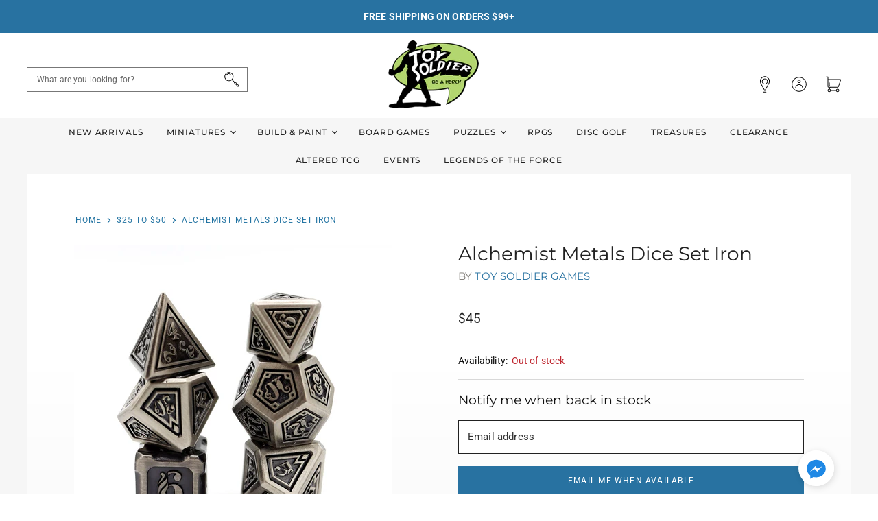

--- FILE ---
content_type: text/html; charset=utf-8
request_url: https://toy-soldier-games.myshopify.com/collections/25-50/products/alchemist-metals-dice-set-iron
body_size: 48893
content:
<!doctype html>
<html class="no-js no-touch" lang="en">
  <head>
    <meta charset="utf-8">
    <meta http-equiv="x-ua-compatible" content="IE=edge">

    <link rel="preconnect" href="https://cdn.shopify.com" crossorigin>

    
    

    <title>Alchemist Metals Dice Set Iron — Toy Soldier Games</title>

    

    

    
      <link rel="canonical" href="https://toy-soldier-games.myshopify.com/products/alchemist-metals-dice-set-iron" />
    

    <meta name="viewport" content="width=device-width">

    
    















<meta property="og:site_name" content="Toy Soldier Games">
<meta property="og:url" content="https://toy-soldier-games.myshopify.com/products/alchemist-metals-dice-set-iron">
<meta property="og:title" content="Alchemist Metals Dice Set Iron">
<meta property="og:type" content="website">
<meta property="og:description" content="Discover your next favorite game at Toy Soldier Games in Amesbury, MA! We specialize in miniatures games like Warhammer 40K and board games like Catan, Root or Boop. Our expert staff is here to help you find the perfect game, painging solution, and accessories. Visit us today and start your next gaming adventure!




">




    
    
    

    
    
    <meta
      property="og:image"
      content="https://toy-soldier-games.myshopify.com/cdn/shop/products/AM-Iron-1_1800x1800_5f9dc8c3-d85d-446d-831f-0e94d0c42d33_1200x1209.jpg?v=1668811891"
    />
    <meta
      property="og:image:secure_url"
      content="https://toy-soldier-games.myshopify.com/cdn/shop/products/AM-Iron-1_1800x1800_5f9dc8c3-d85d-446d-831f-0e94d0c42d33_1200x1209.jpg?v=1668811891"
    />
    <meta property="og:image:width" content="1200" />
    <meta property="og:image:height" content="1209" />
    
    
    <meta property="og:image:alt" content="Social media image" />
  









  <meta name="twitter:site" content="@toysoldiergames">








<meta name="twitter:title" content="Alchemist Metals Dice Set Iron">
<meta name="twitter:description" content="Discover your next favorite game at Toy Soldier Games in Amesbury, MA! We specialize in miniatures games like Warhammer 40K and board games like Catan, Root or Boop. Our expert staff is here to help you find the perfect game, painging solution, and accessories. Visit us today and start your next gaming adventure!




">


    
    
    
      
      
      <meta name="twitter:card" content="summary">
    
    
    <meta
      property="twitter:image"
      content="https://toy-soldier-games.myshopify.com/cdn/shop/products/AM-Iron-1_1800x1800_5f9dc8c3-d85d-446d-831f-0e94d0c42d33_1200x1200_crop_center.jpg?v=1668811891"
    />
    <meta property="twitter:image:width" content="1200" />
    <meta property="twitter:image:height" content="1200" />
    
    
    <meta property="twitter:image:alt" content="Social media image" />
  



    

    <link rel="preload" href="//toy-soldier-games.myshopify.com/cdn/fonts/montserrat/montserrat_n5.07ef3781d9c78c8b93c98419da7ad4fbeebb6635.woff2" as="font" crossorigin="anonymous">

    
      <link rel="preload" as="style" href="//toy-soldier-games.myshopify.com/cdn/shop/t/2/assets/theme.css?v=160950308126621758671759259829">
      <link rel="preload" as="style" href="//toy-soldier-games.myshopify.com/cdn/shop/t/2/assets/momentum.css?v=99979049237055884651759259826">
    

    <script>window.performance && window.performance.mark && window.performance.mark('shopify.content_for_header.start');</script><meta id="shopify-digital-wallet" name="shopify-digital-wallet" content="/53303345349/digital_wallets/dialog">
<meta name="shopify-checkout-api-token" content="3741d9c6f171c2176ca38e8f5ea5d751">
<meta id="in-context-paypal-metadata" data-shop-id="53303345349" data-venmo-supported="false" data-environment="production" data-locale="en_US" data-paypal-v4="true" data-currency="USD">
<link rel="alternate" type="application/json+oembed" href="https://toy-soldier-games.myshopify.com/products/alchemist-metals-dice-set-iron.oembed">
<script async="async" src="/checkouts/internal/preloads.js?locale=en-US"></script>
<link rel="preconnect" href="https://shop.app" crossorigin="anonymous">
<script async="async" src="https://shop.app/checkouts/internal/preloads.js?locale=en-US&shop_id=53303345349" crossorigin="anonymous"></script>
<script id="apple-pay-shop-capabilities" type="application/json">{"shopId":53303345349,"countryCode":"US","currencyCode":"USD","merchantCapabilities":["supports3DS"],"merchantId":"gid:\/\/shopify\/Shop\/53303345349","merchantName":"Toy Soldier Games","requiredBillingContactFields":["postalAddress","email"],"requiredShippingContactFields":["postalAddress","email"],"shippingType":"shipping","supportedNetworks":["visa","masterCard","amex","discover","elo","jcb"],"total":{"type":"pending","label":"Toy Soldier Games","amount":"1.00"},"shopifyPaymentsEnabled":true,"supportsSubscriptions":true}</script>
<script id="shopify-features" type="application/json">{"accessToken":"3741d9c6f171c2176ca38e8f5ea5d751","betas":["rich-media-storefront-analytics"],"domain":"toy-soldier-games.myshopify.com","predictiveSearch":true,"shopId":53303345349,"locale":"en"}</script>
<script>var Shopify = Shopify || {};
Shopify.shop = "toy-soldier-games.myshopify.com";
Shopify.locale = "en";
Shopify.currency = {"active":"USD","rate":"1.0"};
Shopify.country = "US";
Shopify.theme = {"name":"Toy Soldier Games Custom (Momentum)","id":119128359109,"schema_name":"Superstore","schema_version":"3.1.3","theme_store_id":null,"role":"main"};
Shopify.theme.handle = "null";
Shopify.theme.style = {"id":null,"handle":null};
Shopify.cdnHost = "toy-soldier-games.myshopify.com/cdn";
Shopify.routes = Shopify.routes || {};
Shopify.routes.root = "/";</script>
<script type="module">!function(o){(o.Shopify=o.Shopify||{}).modules=!0}(window);</script>
<script>!function(o){function n(){var o=[];function n(){o.push(Array.prototype.slice.apply(arguments))}return n.q=o,n}var t=o.Shopify=o.Shopify||{};t.loadFeatures=n(),t.autoloadFeatures=n()}(window);</script>
<script>
  window.ShopifyPay = window.ShopifyPay || {};
  window.ShopifyPay.apiHost = "shop.app\/pay";
  window.ShopifyPay.redirectState = null;
</script>
<script id="shop-js-analytics" type="application/json">{"pageType":"product"}</script>
<script defer="defer" async type="module" src="//toy-soldier-games.myshopify.com/cdn/shopifycloud/shop-js/modules/v2/client.init-shop-cart-sync_C5BV16lS.en.esm.js"></script>
<script defer="defer" async type="module" src="//toy-soldier-games.myshopify.com/cdn/shopifycloud/shop-js/modules/v2/chunk.common_CygWptCX.esm.js"></script>
<script type="module">
  await import("//toy-soldier-games.myshopify.com/cdn/shopifycloud/shop-js/modules/v2/client.init-shop-cart-sync_C5BV16lS.en.esm.js");
await import("//toy-soldier-games.myshopify.com/cdn/shopifycloud/shop-js/modules/v2/chunk.common_CygWptCX.esm.js");

  window.Shopify.SignInWithShop?.initShopCartSync?.({"fedCMEnabled":true,"windoidEnabled":true});

</script>
<script>
  window.Shopify = window.Shopify || {};
  if (!window.Shopify.featureAssets) window.Shopify.featureAssets = {};
  window.Shopify.featureAssets['shop-js'] = {"shop-cart-sync":["modules/v2/client.shop-cart-sync_ZFArdW7E.en.esm.js","modules/v2/chunk.common_CygWptCX.esm.js"],"shop-button":["modules/v2/client.shop-button_tlx5R9nI.en.esm.js","modules/v2/chunk.common_CygWptCX.esm.js"],"init-fed-cm":["modules/v2/client.init-fed-cm_CmiC4vf6.en.esm.js","modules/v2/chunk.common_CygWptCX.esm.js"],"init-windoid":["modules/v2/client.init-windoid_sURxWdc1.en.esm.js","modules/v2/chunk.common_CygWptCX.esm.js"],"init-shop-cart-sync":["modules/v2/client.init-shop-cart-sync_C5BV16lS.en.esm.js","modules/v2/chunk.common_CygWptCX.esm.js"],"init-shop-email-lookup-coordinator":["modules/v2/client.init-shop-email-lookup-coordinator_B8hsDcYM.en.esm.js","modules/v2/chunk.common_CygWptCX.esm.js"],"shop-cash-offers":["modules/v2/client.shop-cash-offers_DOA2yAJr.en.esm.js","modules/v2/chunk.common_CygWptCX.esm.js","modules/v2/chunk.modal_D71HUcav.esm.js"],"pay-button":["modules/v2/client.pay-button_FdsNuTd3.en.esm.js","modules/v2/chunk.common_CygWptCX.esm.js"],"shop-login-button":["modules/v2/client.shop-login-button_C5VAVYt1.en.esm.js","modules/v2/chunk.common_CygWptCX.esm.js","modules/v2/chunk.modal_D71HUcav.esm.js"],"shop-toast-manager":["modules/v2/client.shop-toast-manager_ClPi3nE9.en.esm.js","modules/v2/chunk.common_CygWptCX.esm.js"],"avatar":["modules/v2/client.avatar_BTnouDA3.en.esm.js"],"init-shop-for-new-customer-accounts":["modules/v2/client.init-shop-for-new-customer-accounts_ChsxoAhi.en.esm.js","modules/v2/client.shop-login-button_C5VAVYt1.en.esm.js","modules/v2/chunk.common_CygWptCX.esm.js","modules/v2/chunk.modal_D71HUcav.esm.js"],"init-customer-accounts":["modules/v2/client.init-customer-accounts_DxDtT_ad.en.esm.js","modules/v2/client.shop-login-button_C5VAVYt1.en.esm.js","modules/v2/chunk.common_CygWptCX.esm.js","modules/v2/chunk.modal_D71HUcav.esm.js"],"init-customer-accounts-sign-up":["modules/v2/client.init-customer-accounts-sign-up_CPSyQ0Tj.en.esm.js","modules/v2/client.shop-login-button_C5VAVYt1.en.esm.js","modules/v2/chunk.common_CygWptCX.esm.js","modules/v2/chunk.modal_D71HUcav.esm.js"],"lead-capture":["modules/v2/client.lead-capture_Bi8yE_yS.en.esm.js","modules/v2/chunk.common_CygWptCX.esm.js","modules/v2/chunk.modal_D71HUcav.esm.js"],"checkout-modal":["modules/v2/client.checkout-modal_BPM8l0SH.en.esm.js","modules/v2/chunk.common_CygWptCX.esm.js","modules/v2/chunk.modal_D71HUcav.esm.js"],"shop-follow-button":["modules/v2/client.shop-follow-button_Cva4Ekp9.en.esm.js","modules/v2/chunk.common_CygWptCX.esm.js","modules/v2/chunk.modal_D71HUcav.esm.js"],"shop-login":["modules/v2/client.shop-login_D6lNrXab.en.esm.js","modules/v2/chunk.common_CygWptCX.esm.js","modules/v2/chunk.modal_D71HUcav.esm.js"],"payment-terms":["modules/v2/client.payment-terms_CZxnsJam.en.esm.js","modules/v2/chunk.common_CygWptCX.esm.js","modules/v2/chunk.modal_D71HUcav.esm.js"]};
</script>
<script>(function() {
  var isLoaded = false;
  function asyncLoad() {
    if (isLoaded) return;
    isLoaded = true;
    var urls = ["https:\/\/api.omegatheme.com\/facebook-chat\/\/facebook-chat.js?v=1617004914\u0026shop=toy-soldier-games.myshopify.com","https:\/\/load.csell.co\/assets\/js\/cross-sell.js?shop=toy-soldier-games.myshopify.com","https:\/\/load.csell.co\/assets\/v2\/js\/core\/xsell.js?shop=toy-soldier-games.myshopify.com","https:\/\/tabs.stationmade.com\/registered-scripts\/tabs-by-station.js?shop=toy-soldier-games.myshopify.com","https:\/\/instafeed.nfcube.com\/cdn\/7d393a07aa6f2ccadc468112ba2ae055.js?shop=toy-soldier-games.myshopify.com"];
    for (var i = 0; i < urls.length; i++) {
      var s = document.createElement('script');
      s.type = 'text/javascript';
      s.async = true;
      s.src = urls[i];
      var x = document.getElementsByTagName('script')[0];
      x.parentNode.insertBefore(s, x);
    }
  };
  if(window.attachEvent) {
    window.attachEvent('onload', asyncLoad);
  } else {
    window.addEventListener('load', asyncLoad, false);
  }
})();</script>
<script id="__st">var __st={"a":53303345349,"offset":-18000,"reqid":"025a41e4-713a-4177-a490-4a25e95c638b-1768847937","pageurl":"toy-soldier-games.myshopify.com\/collections\/25-50\/products\/alchemist-metals-dice-set-iron","u":"f2aa64f40256","p":"product","rtyp":"product","rid":7887816589528};</script>
<script>window.ShopifyPaypalV4VisibilityTracking = true;</script>
<script id="captcha-bootstrap">!function(){'use strict';const t='contact',e='account',n='new_comment',o=[[t,t],['blogs',n],['comments',n],[t,'customer']],c=[[e,'customer_login'],[e,'guest_login'],[e,'recover_customer_password'],[e,'create_customer']],r=t=>t.map((([t,e])=>`form[action*='/${t}']:not([data-nocaptcha='true']) input[name='form_type'][value='${e}']`)).join(','),a=t=>()=>t?[...document.querySelectorAll(t)].map((t=>t.form)):[];function s(){const t=[...o],e=r(t);return a(e)}const i='password',u='form_key',d=['recaptcha-v3-token','g-recaptcha-response','h-captcha-response',i],f=()=>{try{return window.sessionStorage}catch{return}},m='__shopify_v',_=t=>t.elements[u];function p(t,e,n=!1){try{const o=window.sessionStorage,c=JSON.parse(o.getItem(e)),{data:r}=function(t){const{data:e,action:n}=t;return t[m]||n?{data:e,action:n}:{data:t,action:n}}(c);for(const[e,n]of Object.entries(r))t.elements[e]&&(t.elements[e].value=n);n&&o.removeItem(e)}catch(o){console.error('form repopulation failed',{error:o})}}const l='form_type',E='cptcha';function T(t){t.dataset[E]=!0}const w=window,h=w.document,L='Shopify',v='ce_forms',y='captcha';let A=!1;((t,e)=>{const n=(g='f06e6c50-85a8-45c8-87d0-21a2b65856fe',I='https://cdn.shopify.com/shopifycloud/storefront-forms-hcaptcha/ce_storefront_forms_captcha_hcaptcha.v1.5.2.iife.js',D={infoText:'Protected by hCaptcha',privacyText:'Privacy',termsText:'Terms'},(t,e,n)=>{const o=w[L][v],c=o.bindForm;if(c)return c(t,g,e,D).then(n);var r;o.q.push([[t,g,e,D],n]),r=I,A||(h.body.append(Object.assign(h.createElement('script'),{id:'captcha-provider',async:!0,src:r})),A=!0)});var g,I,D;w[L]=w[L]||{},w[L][v]=w[L][v]||{},w[L][v].q=[],w[L][y]=w[L][y]||{},w[L][y].protect=function(t,e){n(t,void 0,e),T(t)},Object.freeze(w[L][y]),function(t,e,n,w,h,L){const[v,y,A,g]=function(t,e,n){const i=e?o:[],u=t?c:[],d=[...i,...u],f=r(d),m=r(i),_=r(d.filter((([t,e])=>n.includes(e))));return[a(f),a(m),a(_),s()]}(w,h,L),I=t=>{const e=t.target;return e instanceof HTMLFormElement?e:e&&e.form},D=t=>v().includes(t);t.addEventListener('submit',(t=>{const e=I(t);if(!e)return;const n=D(e)&&!e.dataset.hcaptchaBound&&!e.dataset.recaptchaBound,o=_(e),c=g().includes(e)&&(!o||!o.value);(n||c)&&t.preventDefault(),c&&!n&&(function(t){try{if(!f())return;!function(t){const e=f();if(!e)return;const n=_(t);if(!n)return;const o=n.value;o&&e.removeItem(o)}(t);const e=Array.from(Array(32),(()=>Math.random().toString(36)[2])).join('');!function(t,e){_(t)||t.append(Object.assign(document.createElement('input'),{type:'hidden',name:u})),t.elements[u].value=e}(t,e),function(t,e){const n=f();if(!n)return;const o=[...t.querySelectorAll(`input[type='${i}']`)].map((({name:t})=>t)),c=[...d,...o],r={};for(const[a,s]of new FormData(t).entries())c.includes(a)||(r[a]=s);n.setItem(e,JSON.stringify({[m]:1,action:t.action,data:r}))}(t,e)}catch(e){console.error('failed to persist form',e)}}(e),e.submit())}));const S=(t,e)=>{t&&!t.dataset[E]&&(n(t,e.some((e=>e===t))),T(t))};for(const o of['focusin','change'])t.addEventListener(o,(t=>{const e=I(t);D(e)&&S(e,y())}));const B=e.get('form_key'),M=e.get(l),P=B&&M;t.addEventListener('DOMContentLoaded',(()=>{const t=y();if(P)for(const e of t)e.elements[l].value===M&&p(e,B);[...new Set([...A(),...v().filter((t=>'true'===t.dataset.shopifyCaptcha))])].forEach((e=>S(e,t)))}))}(h,new URLSearchParams(w.location.search),n,t,e,['guest_login'])})(!0,!1)}();</script>
<script integrity="sha256-4kQ18oKyAcykRKYeNunJcIwy7WH5gtpwJnB7kiuLZ1E=" data-source-attribution="shopify.loadfeatures" defer="defer" src="//toy-soldier-games.myshopify.com/cdn/shopifycloud/storefront/assets/storefront/load_feature-a0a9edcb.js" crossorigin="anonymous"></script>
<script crossorigin="anonymous" defer="defer" src="//toy-soldier-games.myshopify.com/cdn/shopifycloud/storefront/assets/shopify_pay/storefront-65b4c6d7.js?v=20250812"></script>
<script data-source-attribution="shopify.dynamic_checkout.dynamic.init">var Shopify=Shopify||{};Shopify.PaymentButton=Shopify.PaymentButton||{isStorefrontPortableWallets:!0,init:function(){window.Shopify.PaymentButton.init=function(){};var t=document.createElement("script");t.src="https://toy-soldier-games.myshopify.com/cdn/shopifycloud/portable-wallets/latest/portable-wallets.en.js",t.type="module",document.head.appendChild(t)}};
</script>
<script data-source-attribution="shopify.dynamic_checkout.buyer_consent">
  function portableWalletsHideBuyerConsent(e){var t=document.getElementById("shopify-buyer-consent"),n=document.getElementById("shopify-subscription-policy-button");t&&n&&(t.classList.add("hidden"),t.setAttribute("aria-hidden","true"),n.removeEventListener("click",e))}function portableWalletsShowBuyerConsent(e){var t=document.getElementById("shopify-buyer-consent"),n=document.getElementById("shopify-subscription-policy-button");t&&n&&(t.classList.remove("hidden"),t.removeAttribute("aria-hidden"),n.addEventListener("click",e))}window.Shopify?.PaymentButton&&(window.Shopify.PaymentButton.hideBuyerConsent=portableWalletsHideBuyerConsent,window.Shopify.PaymentButton.showBuyerConsent=portableWalletsShowBuyerConsent);
</script>
<script data-source-attribution="shopify.dynamic_checkout.cart.bootstrap">document.addEventListener("DOMContentLoaded",(function(){function t(){return document.querySelector("shopify-accelerated-checkout-cart, shopify-accelerated-checkout")}if(t())Shopify.PaymentButton.init();else{new MutationObserver((function(e,n){t()&&(Shopify.PaymentButton.init(),n.disconnect())})).observe(document.body,{childList:!0,subtree:!0})}}));
</script>
<link id="shopify-accelerated-checkout-styles" rel="stylesheet" media="screen" href="https://toy-soldier-games.myshopify.com/cdn/shopifycloud/portable-wallets/latest/accelerated-checkout-backwards-compat.css" crossorigin="anonymous">
<style id="shopify-accelerated-checkout-cart">
        #shopify-buyer-consent {
  margin-top: 1em;
  display: inline-block;
  width: 100%;
}

#shopify-buyer-consent.hidden {
  display: none;
}

#shopify-subscription-policy-button {
  background: none;
  border: none;
  padding: 0;
  text-decoration: underline;
  font-size: inherit;
  cursor: pointer;
}

#shopify-subscription-policy-button::before {
  box-shadow: none;
}

      </style>

<script>window.performance && window.performance.mark && window.performance.mark('shopify.content_for_header.end');</script>

    <script>
      document.documentElement.className=document.documentElement.className.replace(/\bno-js\b/,'js');
      if(window.Shopify&&window.Shopify.designMode)document.documentElement.className+=' in-theme-editor';
      if(('ontouchstart' in window)||window.DocumentTouch&&document instanceof DocumentTouch)document.documentElement.className=document.documentElement.className.replace(/\bno-touch\b/,'has-touch');
    </script>

    <script src="//toy-soldier-games.myshopify.com/cdn/shop/t/2/assets/api.js?v=109089923798223915971612199427"></script>

    
      <link href="//toy-soldier-games.myshopify.com/cdn/shop/t/2/assets/theme.css?v=160950308126621758671759259829" rel="stylesheet" type="text/css" media="all" />
      <link href="//toy-soldier-games.myshopify.com/cdn/shop/t/2/assets/momentum.css?v=99979049237055884651759259826" rel="stylesheet" type="text/css" media="all" />
    

    

    
    <script>
      window.Theme = window.Theme || {};
      window.Theme.routes = {
        "root_url": "/",
        "account_url": "/account",
        "account_login_url": "/account/login",
        "account_logout_url": "/account/logout",
        "account_register_url": "/account/register",
        "account_addresses_url": "/account/addresses",
        "collections_url": "/collections",
        "all_products_collection_url": "/collections/all",
        "search_url": "/search",
        "cart_url": "/cart",
        "cart_add_url": "/cart/add",
        "cart_change_url": "/cart/change",
        "cart_clear_url": "/cart/clear",
        "product_recommendations_url": "/recommendations/products",
      };
    </script>
  <div id="shopify-section-filter-menu-settings" class="shopify-section"><style type="text/css">
/*  Filter Menu Color and Image Section CSS */</style>
<link href="//toy-soldier-games.myshopify.com/cdn/shop/t/2/assets/filter-menu.scss.css?v=18844519395995850991700709012" rel="stylesheet" type="text/css" media="all" />
<script src="//toy-soldier-games.myshopify.com/cdn/shop/t/2/assets/filter-menu.js?v=141347201256799829171613167364" type="text/javascript"></script>





</div>
<!-- BEGIN app block: shopify://apps/tabs-studio/blocks/global_embed_block/19980fb9-f2ca-4ada-ad36-c0364c3318b8 -->
<style id="tabs-by-station-custom-styles">
  
  
</style>

<script id="station-tabs-data-json" type="application/json">{
  "globalAbove": null,
  "globalBelow": null,
  "proTabsHTML": "",
  "productTitle": "Alchemist Metals Dice Set Iron",
  "productDescription": null,
  "icons": []
}</script>

<script>
  document.documentElement.classList.add('tabsst-loading');
  document.addEventListener('stationTabsLegacyAPILoaded', function(e) {
    e.detail.isLegacy = true;
    });

  document.addEventListener('stationTabsAPIReady', function(e) {
    var Tabs = e.detail;

    if (Tabs.appSettings) {
      

      
    }

    if (Tabs.isLegacy) { return; }
          Tabs.init(null, {
            initializeDescription: true,
            fallback: true
          });
  });

  
</script>

<svg style="display:none" aria-hidden="true">
  <defs>
    
  </defs>
</svg>

<!-- END app block --><!-- BEGIN app block: shopify://apps/also-bought/blocks/app-embed-block/b94b27b4-738d-4d92-9e60-43c22d1da3f2 --><script>
    window.codeblackbelt = window.codeblackbelt || {};
    window.codeblackbelt.shop = window.codeblackbelt.shop || 'toy-soldier-games.myshopify.com';
    
        window.codeblackbelt.productId = 7887816589528;</script><script src="//cdn.codeblackbelt.com/widgets/also-bought/main.min.js?version=2026011913-0500" async></script>
<!-- END app block --><!-- BEGIN app block: shopify://apps/klaviyo-email-marketing-sms/blocks/klaviyo-onsite-embed/2632fe16-c075-4321-a88b-50b567f42507 -->












  <script async src="https://static.klaviyo.com/onsite/js/UGu2hB/klaviyo.js?company_id=UGu2hB"></script>
  <script>!function(){if(!window.klaviyo){window._klOnsite=window._klOnsite||[];try{window.klaviyo=new Proxy({},{get:function(n,i){return"push"===i?function(){var n;(n=window._klOnsite).push.apply(n,arguments)}:function(){for(var n=arguments.length,o=new Array(n),w=0;w<n;w++)o[w]=arguments[w];var t="function"==typeof o[o.length-1]?o.pop():void 0,e=new Promise((function(n){window._klOnsite.push([i].concat(o,[function(i){t&&t(i),n(i)}]))}));return e}}})}catch(n){window.klaviyo=window.klaviyo||[],window.klaviyo.push=function(){var n;(n=window._klOnsite).push.apply(n,arguments)}}}}();</script>

  
    <script id="viewed_product">
      if (item == null) {
        var _learnq = _learnq || [];

        var MetafieldReviews = null
        var MetafieldYotpoRating = null
        var MetafieldYotpoCount = null
        var MetafieldLooxRating = null
        var MetafieldLooxCount = null
        var okendoProduct = null
        var okendoProductReviewCount = null
        var okendoProductReviewAverageValue = null
        try {
          // The following fields are used for Customer Hub recently viewed in order to add reviews.
          // This information is not part of __kla_viewed. Instead, it is part of __kla_viewed_reviewed_items
          MetafieldReviews = {};
          MetafieldYotpoRating = null
          MetafieldYotpoCount = null
          MetafieldLooxRating = null
          MetafieldLooxCount = null

          okendoProduct = null
          // If the okendo metafield is not legacy, it will error, which then requires the new json formatted data
          if (okendoProduct && 'error' in okendoProduct) {
            okendoProduct = null
          }
          okendoProductReviewCount = okendoProduct ? okendoProduct.reviewCount : null
          okendoProductReviewAverageValue = okendoProduct ? okendoProduct.reviewAverageValue : null
        } catch (error) {
          console.error('Error in Klaviyo onsite reviews tracking:', error);
        }

        var item = {
          Name: "Alchemist Metals Dice Set Iron",
          ProductID: 7887816589528,
          Categories: ["$25 to $50","Accessories - Foam Brain Dice","All","Toy Soldier Games"],
          ImageURL: "https://toy-soldier-games.myshopify.com/cdn/shop/products/AM-Iron-1_1800x1800_5f9dc8c3-d85d-446d-831f-0e94d0c42d33_grande.jpg?v=1668811891",
          URL: "https://toy-soldier-games.myshopify.com/products/alchemist-metals-dice-set-iron",
          Brand: "Toy Soldier Games",
          Price: "$45",
          Value: "45",
          CompareAtPrice: "$0"
        };
        _learnq.push(['track', 'Viewed Product', item]);
        _learnq.push(['trackViewedItem', {
          Title: item.Name,
          ItemId: item.ProductID,
          Categories: item.Categories,
          ImageUrl: item.ImageURL,
          Url: item.URL,
          Metadata: {
            Brand: item.Brand,
            Price: item.Price,
            Value: item.Value,
            CompareAtPrice: item.CompareAtPrice
          },
          metafields:{
            reviews: MetafieldReviews,
            yotpo:{
              rating: MetafieldYotpoRating,
              count: MetafieldYotpoCount,
            },
            loox:{
              rating: MetafieldLooxRating,
              count: MetafieldLooxCount,
            },
            okendo: {
              rating: okendoProductReviewAverageValue,
              count: okendoProductReviewCount,
            }
          }
        }]);
      }
    </script>
  




  <script>
    window.klaviyoReviewsProductDesignMode = false
  </script>







<!-- END app block --><script src="https://cdn.shopify.com/extensions/019bc76a-106b-751f-9c25-43ddd98bfc27/tabs-studio-27/assets/s3340b1d9cf54.js" type="text/javascript" defer="defer"></script>
<link href="https://cdn.shopify.com/extensions/019bc76a-106b-751f-9c25-43ddd98bfc27/tabs-studio-27/assets/ccf2dff1a1a65.css" rel="stylesheet" type="text/css" media="all">
<script src="https://cdn.shopify.com/extensions/019b979b-238a-7e17-847d-ec6cb3db4951/preorderfrontend-174/assets/globo.preorder.min.js" type="text/javascript" defer="defer"></script>
<link href="https://monorail-edge.shopifysvc.com" rel="dns-prefetch">
<script>(function(){if ("sendBeacon" in navigator && "performance" in window) {try {var session_token_from_headers = performance.getEntriesByType('navigation')[0].serverTiming.find(x => x.name == '_s').description;} catch {var session_token_from_headers = undefined;}var session_cookie_matches = document.cookie.match(/_shopify_s=([^;]*)/);var session_token_from_cookie = session_cookie_matches && session_cookie_matches.length === 2 ? session_cookie_matches[1] : "";var session_token = session_token_from_headers || session_token_from_cookie || "";function handle_abandonment_event(e) {var entries = performance.getEntries().filter(function(entry) {return /monorail-edge.shopifysvc.com/.test(entry.name);});if (!window.abandonment_tracked && entries.length === 0) {window.abandonment_tracked = true;var currentMs = Date.now();var navigation_start = performance.timing.navigationStart;var payload = {shop_id: 53303345349,url: window.location.href,navigation_start,duration: currentMs - navigation_start,session_token,page_type: "product"};window.navigator.sendBeacon("https://monorail-edge.shopifysvc.com/v1/produce", JSON.stringify({schema_id: "online_store_buyer_site_abandonment/1.1",payload: payload,metadata: {event_created_at_ms: currentMs,event_sent_at_ms: currentMs}}));}}window.addEventListener('pagehide', handle_abandonment_event);}}());</script>
<script id="web-pixels-manager-setup">(function e(e,d,r,n,o){if(void 0===o&&(o={}),!Boolean(null===(a=null===(i=window.Shopify)||void 0===i?void 0:i.analytics)||void 0===a?void 0:a.replayQueue)){var i,a;window.Shopify=window.Shopify||{};var t=window.Shopify;t.analytics=t.analytics||{};var s=t.analytics;s.replayQueue=[],s.publish=function(e,d,r){return s.replayQueue.push([e,d,r]),!0};try{self.performance.mark("wpm:start")}catch(e){}var l=function(){var e={modern:/Edge?\/(1{2}[4-9]|1[2-9]\d|[2-9]\d{2}|\d{4,})\.\d+(\.\d+|)|Firefox\/(1{2}[4-9]|1[2-9]\d|[2-9]\d{2}|\d{4,})\.\d+(\.\d+|)|Chrom(ium|e)\/(9{2}|\d{3,})\.\d+(\.\d+|)|(Maci|X1{2}).+ Version\/(15\.\d+|(1[6-9]|[2-9]\d|\d{3,})\.\d+)([,.]\d+|)( \(\w+\)|)( Mobile\/\w+|) Safari\/|Chrome.+OPR\/(9{2}|\d{3,})\.\d+\.\d+|(CPU[ +]OS|iPhone[ +]OS|CPU[ +]iPhone|CPU IPhone OS|CPU iPad OS)[ +]+(15[._]\d+|(1[6-9]|[2-9]\d|\d{3,})[._]\d+)([._]\d+|)|Android:?[ /-](13[3-9]|1[4-9]\d|[2-9]\d{2}|\d{4,})(\.\d+|)(\.\d+|)|Android.+Firefox\/(13[5-9]|1[4-9]\d|[2-9]\d{2}|\d{4,})\.\d+(\.\d+|)|Android.+Chrom(ium|e)\/(13[3-9]|1[4-9]\d|[2-9]\d{2}|\d{4,})\.\d+(\.\d+|)|SamsungBrowser\/([2-9]\d|\d{3,})\.\d+/,legacy:/Edge?\/(1[6-9]|[2-9]\d|\d{3,})\.\d+(\.\d+|)|Firefox\/(5[4-9]|[6-9]\d|\d{3,})\.\d+(\.\d+|)|Chrom(ium|e)\/(5[1-9]|[6-9]\d|\d{3,})\.\d+(\.\d+|)([\d.]+$|.*Safari\/(?![\d.]+ Edge\/[\d.]+$))|(Maci|X1{2}).+ Version\/(10\.\d+|(1[1-9]|[2-9]\d|\d{3,})\.\d+)([,.]\d+|)( \(\w+\)|)( Mobile\/\w+|) Safari\/|Chrome.+OPR\/(3[89]|[4-9]\d|\d{3,})\.\d+\.\d+|(CPU[ +]OS|iPhone[ +]OS|CPU[ +]iPhone|CPU IPhone OS|CPU iPad OS)[ +]+(10[._]\d+|(1[1-9]|[2-9]\d|\d{3,})[._]\d+)([._]\d+|)|Android:?[ /-](13[3-9]|1[4-9]\d|[2-9]\d{2}|\d{4,})(\.\d+|)(\.\d+|)|Mobile Safari.+OPR\/([89]\d|\d{3,})\.\d+\.\d+|Android.+Firefox\/(13[5-9]|1[4-9]\d|[2-9]\d{2}|\d{4,})\.\d+(\.\d+|)|Android.+Chrom(ium|e)\/(13[3-9]|1[4-9]\d|[2-9]\d{2}|\d{4,})\.\d+(\.\d+|)|Android.+(UC? ?Browser|UCWEB|U3)[ /]?(15\.([5-9]|\d{2,})|(1[6-9]|[2-9]\d|\d{3,})\.\d+)\.\d+|SamsungBrowser\/(5\.\d+|([6-9]|\d{2,})\.\d+)|Android.+MQ{2}Browser\/(14(\.(9|\d{2,})|)|(1[5-9]|[2-9]\d|\d{3,})(\.\d+|))(\.\d+|)|K[Aa][Ii]OS\/(3\.\d+|([4-9]|\d{2,})\.\d+)(\.\d+|)/},d=e.modern,r=e.legacy,n=navigator.userAgent;return n.match(d)?"modern":n.match(r)?"legacy":"unknown"}(),u="modern"===l?"modern":"legacy",c=(null!=n?n:{modern:"",legacy:""})[u],f=function(e){return[e.baseUrl,"/wpm","/b",e.hashVersion,"modern"===e.buildTarget?"m":"l",".js"].join("")}({baseUrl:d,hashVersion:r,buildTarget:u}),m=function(e){var d=e.version,r=e.bundleTarget,n=e.surface,o=e.pageUrl,i=e.monorailEndpoint;return{emit:function(e){var a=e.status,t=e.errorMsg,s=(new Date).getTime(),l=JSON.stringify({metadata:{event_sent_at_ms:s},events:[{schema_id:"web_pixels_manager_load/3.1",payload:{version:d,bundle_target:r,page_url:o,status:a,surface:n,error_msg:t},metadata:{event_created_at_ms:s}}]});if(!i)return console&&console.warn&&console.warn("[Web Pixels Manager] No Monorail endpoint provided, skipping logging."),!1;try{return self.navigator.sendBeacon.bind(self.navigator)(i,l)}catch(e){}var u=new XMLHttpRequest;try{return u.open("POST",i,!0),u.setRequestHeader("Content-Type","text/plain"),u.send(l),!0}catch(e){return console&&console.warn&&console.warn("[Web Pixels Manager] Got an unhandled error while logging to Monorail."),!1}}}}({version:r,bundleTarget:l,surface:e.surface,pageUrl:self.location.href,monorailEndpoint:e.monorailEndpoint});try{o.browserTarget=l,function(e){var d=e.src,r=e.async,n=void 0===r||r,o=e.onload,i=e.onerror,a=e.sri,t=e.scriptDataAttributes,s=void 0===t?{}:t,l=document.createElement("script"),u=document.querySelector("head"),c=document.querySelector("body");if(l.async=n,l.src=d,a&&(l.integrity=a,l.crossOrigin="anonymous"),s)for(var f in s)if(Object.prototype.hasOwnProperty.call(s,f))try{l.dataset[f]=s[f]}catch(e){}if(o&&l.addEventListener("load",o),i&&l.addEventListener("error",i),u)u.appendChild(l);else{if(!c)throw new Error("Did not find a head or body element to append the script");c.appendChild(l)}}({src:f,async:!0,onload:function(){if(!function(){var e,d;return Boolean(null===(d=null===(e=window.Shopify)||void 0===e?void 0:e.analytics)||void 0===d?void 0:d.initialized)}()){var d=window.webPixelsManager.init(e)||void 0;if(d){var r=window.Shopify.analytics;r.replayQueue.forEach((function(e){var r=e[0],n=e[1],o=e[2];d.publishCustomEvent(r,n,o)})),r.replayQueue=[],r.publish=d.publishCustomEvent,r.visitor=d.visitor,r.initialized=!0}}},onerror:function(){return m.emit({status:"failed",errorMsg:"".concat(f," has failed to load")})},sri:function(e){var d=/^sha384-[A-Za-z0-9+/=]+$/;return"string"==typeof e&&d.test(e)}(c)?c:"",scriptDataAttributes:o}),m.emit({status:"loading"})}catch(e){m.emit({status:"failed",errorMsg:(null==e?void 0:e.message)||"Unknown error"})}}})({shopId: 53303345349,storefrontBaseUrl: "https://toy-soldier-games.myshopify.com",extensionsBaseUrl: "https://extensions.shopifycdn.com/cdn/shopifycloud/web-pixels-manager",monorailEndpoint: "https://monorail-edge.shopifysvc.com/unstable/produce_batch",surface: "storefront-renderer",enabledBetaFlags: ["2dca8a86"],webPixelsConfigList: [{"id":"1770586328","configuration":"{\"accountID\":\"UGu2hB\",\"webPixelConfig\":\"eyJlbmFibGVBZGRlZFRvQ2FydEV2ZW50cyI6IHRydWV9\"}","eventPayloadVersion":"v1","runtimeContext":"STRICT","scriptVersion":"524f6c1ee37bacdca7657a665bdca589","type":"APP","apiClientId":123074,"privacyPurposes":["ANALYTICS","MARKETING"],"dataSharingAdjustments":{"protectedCustomerApprovalScopes":["read_customer_address","read_customer_email","read_customer_name","read_customer_personal_data","read_customer_phone"]}},{"id":"153026776","configuration":"{\"pixel_id\":\"1856528901090916\",\"pixel_type\":\"facebook_pixel\",\"metaapp_system_user_token\":\"-\"}","eventPayloadVersion":"v1","runtimeContext":"OPEN","scriptVersion":"ca16bc87fe92b6042fbaa3acc2fbdaa6","type":"APP","apiClientId":2329312,"privacyPurposes":["ANALYTICS","MARKETING","SALE_OF_DATA"],"dataSharingAdjustments":{"protectedCustomerApprovalScopes":["read_customer_address","read_customer_email","read_customer_name","read_customer_personal_data","read_customer_phone"]}},{"id":"80085208","eventPayloadVersion":"v1","runtimeContext":"LAX","scriptVersion":"1","type":"CUSTOM","privacyPurposes":["ANALYTICS"],"name":"Google Analytics tag (migrated)"},{"id":"shopify-app-pixel","configuration":"{}","eventPayloadVersion":"v1","runtimeContext":"STRICT","scriptVersion":"0450","apiClientId":"shopify-pixel","type":"APP","privacyPurposes":["ANALYTICS","MARKETING"]},{"id":"shopify-custom-pixel","eventPayloadVersion":"v1","runtimeContext":"LAX","scriptVersion":"0450","apiClientId":"shopify-pixel","type":"CUSTOM","privacyPurposes":["ANALYTICS","MARKETING"]}],isMerchantRequest: false,initData: {"shop":{"name":"Toy Soldier Games","paymentSettings":{"currencyCode":"USD"},"myshopifyDomain":"toy-soldier-games.myshopify.com","countryCode":"US","storefrontUrl":"https:\/\/toy-soldier-games.myshopify.com"},"customer":null,"cart":null,"checkout":null,"productVariants":[{"price":{"amount":45.0,"currencyCode":"USD"},"product":{"title":"Alchemist Metals Dice Set Iron","vendor":"Toy Soldier Games","id":"7887816589528","untranslatedTitle":"Alchemist Metals Dice Set Iron","url":"\/products\/alchemist-metals-dice-set-iron","type":"Accessories - Foam Brain Dice"},"id":"43513279840472","image":{"src":"\/\/toy-soldier-games.myshopify.com\/cdn\/shop\/products\/AM-Iron-1_1800x1800_5f9dc8c3-d85d-446d-831f-0e94d0c42d33.jpg?v=1668811891"},"sku":"210000012445","title":"Default Title","untranslatedTitle":"Default Title"}],"purchasingCompany":null},},"https://toy-soldier-games.myshopify.com/cdn","fcfee988w5aeb613cpc8e4bc33m6693e112",{"modern":"","legacy":""},{"shopId":"53303345349","storefrontBaseUrl":"https:\/\/toy-soldier-games.myshopify.com","extensionBaseUrl":"https:\/\/extensions.shopifycdn.com\/cdn\/shopifycloud\/web-pixels-manager","surface":"storefront-renderer","enabledBetaFlags":"[\"2dca8a86\"]","isMerchantRequest":"false","hashVersion":"fcfee988w5aeb613cpc8e4bc33m6693e112","publish":"custom","events":"[[\"page_viewed\",{}],[\"product_viewed\",{\"productVariant\":{\"price\":{\"amount\":45.0,\"currencyCode\":\"USD\"},\"product\":{\"title\":\"Alchemist Metals Dice Set Iron\",\"vendor\":\"Toy Soldier Games\",\"id\":\"7887816589528\",\"untranslatedTitle\":\"Alchemist Metals Dice Set Iron\",\"url\":\"\/products\/alchemist-metals-dice-set-iron\",\"type\":\"Accessories - Foam Brain Dice\"},\"id\":\"43513279840472\",\"image\":{\"src\":\"\/\/toy-soldier-games.myshopify.com\/cdn\/shop\/products\/AM-Iron-1_1800x1800_5f9dc8c3-d85d-446d-831f-0e94d0c42d33.jpg?v=1668811891\"},\"sku\":\"210000012445\",\"title\":\"Default Title\",\"untranslatedTitle\":\"Default Title\"}}]]"});</script><script>
  window.ShopifyAnalytics = window.ShopifyAnalytics || {};
  window.ShopifyAnalytics.meta = window.ShopifyAnalytics.meta || {};
  window.ShopifyAnalytics.meta.currency = 'USD';
  var meta = {"product":{"id":7887816589528,"gid":"gid:\/\/shopify\/Product\/7887816589528","vendor":"Toy Soldier Games","type":"Accessories - Foam Brain Dice","handle":"alchemist-metals-dice-set-iron","variants":[{"id":43513279840472,"price":4500,"name":"Alchemist Metals Dice Set Iron","public_title":null,"sku":"210000012445"}],"remote":false},"page":{"pageType":"product","resourceType":"product","resourceId":7887816589528,"requestId":"025a41e4-713a-4177-a490-4a25e95c638b-1768847937"}};
  for (var attr in meta) {
    window.ShopifyAnalytics.meta[attr] = meta[attr];
  }
</script>
<script class="analytics">
  (function () {
    var customDocumentWrite = function(content) {
      var jquery = null;

      if (window.jQuery) {
        jquery = window.jQuery;
      } else if (window.Checkout && window.Checkout.$) {
        jquery = window.Checkout.$;
      }

      if (jquery) {
        jquery('body').append(content);
      }
    };

    var hasLoggedConversion = function(token) {
      if (token) {
        return document.cookie.indexOf('loggedConversion=' + token) !== -1;
      }
      return false;
    }

    var setCookieIfConversion = function(token) {
      if (token) {
        var twoMonthsFromNow = new Date(Date.now());
        twoMonthsFromNow.setMonth(twoMonthsFromNow.getMonth() + 2);

        document.cookie = 'loggedConversion=' + token + '; expires=' + twoMonthsFromNow;
      }
    }

    var trekkie = window.ShopifyAnalytics.lib = window.trekkie = window.trekkie || [];
    if (trekkie.integrations) {
      return;
    }
    trekkie.methods = [
      'identify',
      'page',
      'ready',
      'track',
      'trackForm',
      'trackLink'
    ];
    trekkie.factory = function(method) {
      return function() {
        var args = Array.prototype.slice.call(arguments);
        args.unshift(method);
        trekkie.push(args);
        return trekkie;
      };
    };
    for (var i = 0; i < trekkie.methods.length; i++) {
      var key = trekkie.methods[i];
      trekkie[key] = trekkie.factory(key);
    }
    trekkie.load = function(config) {
      trekkie.config = config || {};
      trekkie.config.initialDocumentCookie = document.cookie;
      var first = document.getElementsByTagName('script')[0];
      var script = document.createElement('script');
      script.type = 'text/javascript';
      script.onerror = function(e) {
        var scriptFallback = document.createElement('script');
        scriptFallback.type = 'text/javascript';
        scriptFallback.onerror = function(error) {
                var Monorail = {
      produce: function produce(monorailDomain, schemaId, payload) {
        var currentMs = new Date().getTime();
        var event = {
          schema_id: schemaId,
          payload: payload,
          metadata: {
            event_created_at_ms: currentMs,
            event_sent_at_ms: currentMs
          }
        };
        return Monorail.sendRequest("https://" + monorailDomain + "/v1/produce", JSON.stringify(event));
      },
      sendRequest: function sendRequest(endpointUrl, payload) {
        // Try the sendBeacon API
        if (window && window.navigator && typeof window.navigator.sendBeacon === 'function' && typeof window.Blob === 'function' && !Monorail.isIos12()) {
          var blobData = new window.Blob([payload], {
            type: 'text/plain'
          });

          if (window.navigator.sendBeacon(endpointUrl, blobData)) {
            return true;
          } // sendBeacon was not successful

        } // XHR beacon

        var xhr = new XMLHttpRequest();

        try {
          xhr.open('POST', endpointUrl);
          xhr.setRequestHeader('Content-Type', 'text/plain');
          xhr.send(payload);
        } catch (e) {
          console.log(e);
        }

        return false;
      },
      isIos12: function isIos12() {
        return window.navigator.userAgent.lastIndexOf('iPhone; CPU iPhone OS 12_') !== -1 || window.navigator.userAgent.lastIndexOf('iPad; CPU OS 12_') !== -1;
      }
    };
    Monorail.produce('monorail-edge.shopifysvc.com',
      'trekkie_storefront_load_errors/1.1',
      {shop_id: 53303345349,
      theme_id: 119128359109,
      app_name: "storefront",
      context_url: window.location.href,
      source_url: "//toy-soldier-games.myshopify.com/cdn/s/trekkie.storefront.cd680fe47e6c39ca5d5df5f0a32d569bc48c0f27.min.js"});

        };
        scriptFallback.async = true;
        scriptFallback.src = '//toy-soldier-games.myshopify.com/cdn/s/trekkie.storefront.cd680fe47e6c39ca5d5df5f0a32d569bc48c0f27.min.js';
        first.parentNode.insertBefore(scriptFallback, first);
      };
      script.async = true;
      script.src = '//toy-soldier-games.myshopify.com/cdn/s/trekkie.storefront.cd680fe47e6c39ca5d5df5f0a32d569bc48c0f27.min.js';
      first.parentNode.insertBefore(script, first);
    };
    trekkie.load(
      {"Trekkie":{"appName":"storefront","development":false,"defaultAttributes":{"shopId":53303345349,"isMerchantRequest":null,"themeId":119128359109,"themeCityHash":"4140076234759996688","contentLanguage":"en","currency":"USD","eventMetadataId":"f9a7aff5-d1b3-4ff0-9a94-ea5b71f1c0d8"},"isServerSideCookieWritingEnabled":true,"monorailRegion":"shop_domain","enabledBetaFlags":["65f19447"]},"Session Attribution":{},"S2S":{"facebookCapiEnabled":true,"source":"trekkie-storefront-renderer","apiClientId":580111}}
    );

    var loaded = false;
    trekkie.ready(function() {
      if (loaded) return;
      loaded = true;

      window.ShopifyAnalytics.lib = window.trekkie;

      var originalDocumentWrite = document.write;
      document.write = customDocumentWrite;
      try { window.ShopifyAnalytics.merchantGoogleAnalytics.call(this); } catch(error) {};
      document.write = originalDocumentWrite;

      window.ShopifyAnalytics.lib.page(null,{"pageType":"product","resourceType":"product","resourceId":7887816589528,"requestId":"025a41e4-713a-4177-a490-4a25e95c638b-1768847937","shopifyEmitted":true});

      var match = window.location.pathname.match(/checkouts\/(.+)\/(thank_you|post_purchase)/)
      var token = match? match[1]: undefined;
      if (!hasLoggedConversion(token)) {
        setCookieIfConversion(token);
        window.ShopifyAnalytics.lib.track("Viewed Product",{"currency":"USD","variantId":43513279840472,"productId":7887816589528,"productGid":"gid:\/\/shopify\/Product\/7887816589528","name":"Alchemist Metals Dice Set Iron","price":"45.00","sku":"210000012445","brand":"Toy Soldier Games","variant":null,"category":"Accessories - Foam Brain Dice","nonInteraction":true,"remote":false},undefined,undefined,{"shopifyEmitted":true});
      window.ShopifyAnalytics.lib.track("monorail:\/\/trekkie_storefront_viewed_product\/1.1",{"currency":"USD","variantId":43513279840472,"productId":7887816589528,"productGid":"gid:\/\/shopify\/Product\/7887816589528","name":"Alchemist Metals Dice Set Iron","price":"45.00","sku":"210000012445","brand":"Toy Soldier Games","variant":null,"category":"Accessories - Foam Brain Dice","nonInteraction":true,"remote":false,"referer":"https:\/\/toy-soldier-games.myshopify.com\/collections\/25-50\/products\/alchemist-metals-dice-set-iron"});
      }
    });


        var eventsListenerScript = document.createElement('script');
        eventsListenerScript.async = true;
        eventsListenerScript.src = "//toy-soldier-games.myshopify.com/cdn/shopifycloud/storefront/assets/shop_events_listener-3da45d37.js";
        document.getElementsByTagName('head')[0].appendChild(eventsListenerScript);

})();</script>
  <script>
  if (!window.ga || (window.ga && typeof window.ga !== 'function')) {
    window.ga = function ga() {
      (window.ga.q = window.ga.q || []).push(arguments);
      if (window.Shopify && window.Shopify.analytics && typeof window.Shopify.analytics.publish === 'function') {
        window.Shopify.analytics.publish("ga_stub_called", {}, {sendTo: "google_osp_migration"});
      }
      console.error("Shopify's Google Analytics stub called with:", Array.from(arguments), "\nSee https://help.shopify.com/manual/promoting-marketing/pixels/pixel-migration#google for more information.");
    };
    if (window.Shopify && window.Shopify.analytics && typeof window.Shopify.analytics.publish === 'function') {
      window.Shopify.analytics.publish("ga_stub_initialized", {}, {sendTo: "google_osp_migration"});
    }
  }
</script>
<script
  defer
  src="https://toy-soldier-games.myshopify.com/cdn/shopifycloud/perf-kit/shopify-perf-kit-3.0.4.min.js"
  data-application="storefront-renderer"
  data-shop-id="53303345349"
  data-render-region="gcp-us-central1"
  data-page-type="product"
  data-theme-instance-id="119128359109"
  data-theme-name="Superstore"
  data-theme-version="3.1.3"
  data-monorail-region="shop_domain"
  data-resource-timing-sampling-rate="10"
  data-shs="true"
  data-shs-beacon="true"
  data-shs-export-with-fetch="true"
  data-shs-logs-sample-rate="1"
  data-shs-beacon-endpoint="https://toy-soldier-games.myshopify.com/api/collect"
></script>
</head>

  <body
    
    class="template-product"
    
      data-instant-allow-query-string
    
  >
    <a class="skip-to-main" href="#site-main">Skip to content</a>
    <div id="shopify-section-static-announcement" class="shopify-section site-announcement"><script
  type="application/json"
  data-section-id="static-announcement"
  data-section-type="static-announcement">
</script>









  
    <div
      class="
        announcement-bar
        
      "
      style="
        color: #ffffff;
        background: #2872a1;
      ">
      

      
        <div class="announcement-bar-text">
          FREE SHIPPING ON ORDERS $99+
        </div>
      

      <div class="announcement-bar-text-mobile">
        
          FREE SHIPPING ON ORDERS $99+
        
      </div>
    </div>
  


</div>
    <div id="shopify-section-static-utility-bar" class="shopify-section"><style data-shopify>
  .utility-bar {
    background-color: #1b175d;
  }

  .utility-bar a {
    color: #ffffff;
  }

  .utility-bar a:hover {
    color: #ffffff;
  }
</style>

<script
  type="application/json"
  data-section-type="static-utility-bar"
  data-section-id="static-utility-bar"
  data-section-data
>
  {
    "settings": {
      "mobile_layout": "below"
    }
  }
</script>



</div>

    
        <div id="shopify-section-hybrid-header" class="shopify-section site-header-wrapper">

<style data-shopify>
  .small-promo-heading,
  .small-promo-text-desktop,
  .small-promo-text-mobile {
    color: #ffffff;
  }

  .small-promo-icon {
    color: #ffffff;
  }
</style>

<script
  type="application/json"
  data-section-id="hybrid-header"
  data-section-type="static-header"
  data-section-data>
  {
    "settings": {
      "header_layout": "hybrid",
      "sticky_header": true,
      "live_search": {
        "enable": true,
        "content_types": "article,page,product",
        "money_format": "${{amount_no_decimals}}",
        "context": {
          "view_all_results": "View all results",
          "view_all_products": "View all products",
          "content_results": {
            "title": "Posts and pages",
            "no_results": "No results."
          },
          "no_results_products": {
            "title": "No products for “*terms*”.",
            "message": "Sorry, we couldn’t find any matches."
          }
        }
      }
    }
  }
</script>



<header
  class="site-header site-header--traditional site-header--hybrid site-header-nav--open"
  role="banner"
  data-site-header
>
  <div
    class="
      site-header-main
      
    "
    data-site-header-main
  >
    

    <div
      class="
        site-header-main-content
        
      "
    >
      <a class="site-header-button site-header-menu-button" href="#" data-menu-toggle>
        <div class="site-header-icon site-header-menu-icon" tabindex="-1">
          
                                                                                          <svg class="icon-menu "    aria-hidden="true"    focusable="false"    role="presentation"    xmlns="http://www.w3.org/2000/svg" width="22" height="18" viewBox="0 0 22 18" fill="none">          <title>Menu icon</title>        <path d="M21 2H1" stroke="currentColor" stroke-width="2" stroke-linecap="square" stroke-linejoin="round"/>      <path d="M21 9H1" stroke="currentColor" stroke-width="2" stroke-linecap="square" stroke-linejoin="round"/>      <path d="M21 16H1" stroke="currentColor" stroke-width="2" stroke-linecap="square" stroke-linejoin="round"/>    </svg>                                

          <div class="nav-toggle-ie-11">
            
                                                                                                  <svg class="icon-search-close "    aria-hidden="true"    focusable="false"    role="presentation"    xmlns="http://www.w3.org/2000/svg" width="18" height="18" viewBox="0 0 18 18" fill="none">          <title>Translation missing: en.general.icons.icon_search_close icon</title>        <path d="M17 1L1 17" stroke="currentColor" stroke-width="2" stroke-linejoin="round"/>      <path d="M1 1L17 17" stroke="currentColor" stroke-width="2" stroke-linejoin="round"/>    </svg>                        

          </div>
          <span class="visually-hidden">Menu</span>
        </div>
      </a>
      
      <button class="site-header-button site-header-search-button" data-search-toggle>
        <div class="site-header-icon site-header-search-icon" tabindex="-1">
          <span class="search-icon">
            
                                                                                              <svg height='24' width='24' fill="#000000" xmlns="http://www.w3.org/2000/svg" xmlns:xlink="http://www.w3.org/1999/xlink" version="1.1" x="0px" y="0px" viewBox="0 0 64 64" enable-background="new 0 0 64 64" xml:space="preserve">      <g>        <path d="M28.572,14.795c0.453,0.316,0.564,0.939,0.248,1.393c-0.315,0.453-0.938,0.563-1.393,0.248   c-1.75-1.221-3.875-1.687-5.979-1.31c-2.106,0.375-3.938,1.546-5.159,3.296c-0.194,0.278-0.505,0.428-0.821,0.428   c-0.197,0-0.397-0.059-0.571-0.18c-0.453-0.316-0.564-0.939-0.249-1.393c1.526-2.188,3.816-3.651,6.448-4.121   C23.727,12.689,26.384,13.269,28.572,14.795z M54.707,51.878l-2.828,2.829C51.691,54.895,51.437,55,51.172,55   s-0.52-0.105-0.707-0.293l-12-12c-0.391-0.391-0.391-1.023,0-1.414l0.708-0.708l-7.018-7.017C29.697,35.699,26.5,37,23,37   c-7.72,0-14-6.28-14-14S15.28,9,23,9s14,6.28,14,14c0,3.501-1.3,6.697-3.432,9.154l7.018,7.017l0.707-0.707   c0.375-0.375,1.039-0.375,1.414,0l12,12C55.098,50.854,55.098,51.487,54.707,51.878z M35,23c0-6.617-5.383-12-12-12   s-12,5.383-12,12s5.383,12,12,12S35,29.617,35,23z M52.586,51.171L42,40.585L40.586,42l10.586,10.586L52.586,51.171z">        </path>      </g>    </svg>                            

            <span class="visually-hidden">Search</span>
          </span>
        </div>
      </button>
      
      <div class="site-header-logo">
        <a
          class="site-logo"
          href="/">
          
            

          
            
            

            

            

  

  <img
    
      src="//toy-soldier-games.myshopify.com/cdn/shop/files/Logo_133x100.png?v=1613647646"
    
    alt="Toy Soldier Games"

    
      data-rimg
      srcset="//toy-soldier-games.myshopify.com/cdn/shop/files/Logo_133x100.png?v=1613647646 1x, //toy-soldier-games.myshopify.com/cdn/shop/files/Logo_247x186.png?v=1613647646 1.86x"
    

    class="desktop-logo-image"
    style="
              height: 100px;
            "
    
  >




            
          

          
            

            
            

            

            

  

  <img
    
      src="//toy-soldier-games.myshopify.com/cdn/shop/files/Logo_53x40.png?v=1613647646"
    
    alt="Toy Soldier Games"

    
      data-rimg
      srcset="//toy-soldier-games.myshopify.com/cdn/shop/files/Logo_53x40.png?v=1613647646 1x, //toy-soldier-games.myshopify.com/cdn/shop/files/Logo_106x80.png?v=1613647646 2x, //toy-soldier-games.myshopify.com/cdn/shop/files/Logo_159x120.png?v=1613647646 3x, //toy-soldier-games.myshopify.com/cdn/shop/files/Logo_212x160.png?v=1613647646 4x"
    

    class="mobile-logo-image"
    style="
              height: 40px;
            "
    
  >




            
          
        </a>
      </div>

      



<div class="live-search" data-live-search>
  <form
    class="live-search-form form-fields-inline"
    action="/search"
    method="get"
    role="search"
    aria-label="Product"
    data-live-search-form
  >
    <input type="hidden" name="type" value="article,page,product">
    <div class="form-field no-label">
      <input
        class="form-field-input live-search-form-field"
        type="text"
        name="q"
        aria-label="Search"
        placeholder="What are you looking for?"
        
        autocomplete="off"
        data-live-search-input>
      <button
        type="button"
        class="live-search-takeover-cancel"
        data-live-search-takeover-cancel>
        Cancel
      </button>

      <button
        class="live-search-button"
        type="submit"
        aria-label="Search"
        data-live-search-submit
      >
        <span class="search-icon search-icon--inactive">
          
                                                                                              <svg height='24' width='24' fill="#000000" xmlns="http://www.w3.org/2000/svg" xmlns:xlink="http://www.w3.org/1999/xlink" version="1.1" x="0px" y="0px" viewBox="0 0 64 64" enable-background="new 0 0 64 64" xml:space="preserve">      <g>        <path d="M28.572,14.795c0.453,0.316,0.564,0.939,0.248,1.393c-0.315,0.453-0.938,0.563-1.393,0.248   c-1.75-1.221-3.875-1.687-5.979-1.31c-2.106,0.375-3.938,1.546-5.159,3.296c-0.194,0.278-0.505,0.428-0.821,0.428   c-0.197,0-0.397-0.059-0.571-0.18c-0.453-0.316-0.564-0.939-0.249-1.393c1.526-2.188,3.816-3.651,6.448-4.121   C23.727,12.689,26.384,13.269,28.572,14.795z M54.707,51.878l-2.828,2.829C51.691,54.895,51.437,55,51.172,55   s-0.52-0.105-0.707-0.293l-12-12c-0.391-0.391-0.391-1.023,0-1.414l0.708-0.708l-7.018-7.017C29.697,35.699,26.5,37,23,37   c-7.72,0-14-6.28-14-14S15.28,9,23,9s14,6.28,14,14c0,3.501-1.3,6.697-3.432,9.154l7.018,7.017l0.707-0.707   c0.375-0.375,1.039-0.375,1.414,0l12,12C55.098,50.854,55.098,51.487,54.707,51.878z M35,23c0-6.617-5.383-12-12-12   s-12,5.383-12,12s5.383,12,12,12S35,29.617,35,23z M52.586,51.171L42,40.585L40.586,42l10.586,10.586L52.586,51.171z">        </path>      </g>    </svg>                            

        </span>
        <span class="search-icon search-icon--active">
          
                                                                                                        <svg class="icon-spinner "    aria-hidden="true"    focusable="false"    role="presentation"    xmlns="http://www.w3.org/2000/svg" width="26" height="26" viewBox="0 0 26 26" fill="none">          <title>Spinner icon</title>        <circle opacity="0.29" cx="13" cy="13" r="11" stroke="currentColor" stroke-width="2"/>      <path d="M24 13C24 19.0751 19.0751 24 13 24" stroke="currentColor" stroke-width="2"/>    </svg>                  

        </span>
      </button>
    </div>

    <div class="search-flydown" data-live-search-flydown>
      <div class="search-flydown--placeholder" data-live-search-placeholder>
        <div class="search-flydown--product-items">
          
            <a class="search-flydown--product search-flydown--product" href="#">
                <div class="search-flydown--product-image">
                  <svg class="placeholder--image placeholder--content-image" xmlns="http://www.w3.org/2000/svg" viewBox="0 0 525.5 525.5"><path d="M324.5 212.7H203c-1.6 0-2.8 1.3-2.8 2.8V308c0 1.6 1.3 2.8 2.8 2.8h121.6c1.6 0 2.8-1.3 2.8-2.8v-92.5c0-1.6-1.3-2.8-2.9-2.8zm1.1 95.3c0 .6-.5 1.1-1.1 1.1H203c-.6 0-1.1-.5-1.1-1.1v-92.5c0-.6.5-1.1 1.1-1.1h121.6c.6 0 1.1.5 1.1 1.1V308z"/><path d="M210.4 299.5H240v.1s.1 0 .2-.1h75.2v-76.2h-105v76.2zm1.8-7.2l20-20c1.6-1.6 3.8-2.5 6.1-2.5s4.5.9 6.1 2.5l1.5 1.5 16.8 16.8c-12.9 3.3-20.7 6.3-22.8 7.2h-27.7v-5.5zm101.5-10.1c-20.1 1.7-36.7 4.8-49.1 7.9l-16.9-16.9 26.3-26.3c1.6-1.6 3.8-2.5 6.1-2.5s4.5.9 6.1 2.5l27.5 27.5v7.8zm-68.9 15.5c9.7-3.5 33.9-10.9 68.9-13.8v13.8h-68.9zm68.9-72.7v46.8l-26.2-26.2c-1.9-1.9-4.5-3-7.3-3s-5.4 1.1-7.3 3l-26.3 26.3-.9-.9c-1.9-1.9-4.5-3-7.3-3s-5.4 1.1-7.3 3l-18.8 18.8V225h101.4z"/><path d="M232.8 254c4.6 0 8.3-3.7 8.3-8.3s-3.7-8.3-8.3-8.3-8.3 3.7-8.3 8.3 3.7 8.3 8.3 8.3zm0-14.9c3.6 0 6.6 2.9 6.6 6.6s-2.9 6.6-6.6 6.6-6.6-2.9-6.6-6.6 3-6.6 6.6-6.6z"/></svg>
                </div>

              <div class="search-flydown--product-text">
                <span class="search-flydown--product-title placeholder--content-text"></span>
                <span class="search-flydown--product-price placeholder--content-text"></span>
              </div>
            </a>
          
            <a class="search-flydown--product search-flydown--product" href="#">
                <div class="search-flydown--product-image">
                  <svg class="placeholder--image placeholder--content-image" xmlns="http://www.w3.org/2000/svg" viewBox="0 0 525.5 525.5"><path d="M324.5 212.7H203c-1.6 0-2.8 1.3-2.8 2.8V308c0 1.6 1.3 2.8 2.8 2.8h121.6c1.6 0 2.8-1.3 2.8-2.8v-92.5c0-1.6-1.3-2.8-2.9-2.8zm1.1 95.3c0 .6-.5 1.1-1.1 1.1H203c-.6 0-1.1-.5-1.1-1.1v-92.5c0-.6.5-1.1 1.1-1.1h121.6c.6 0 1.1.5 1.1 1.1V308z"/><path d="M210.4 299.5H240v.1s.1 0 .2-.1h75.2v-76.2h-105v76.2zm1.8-7.2l20-20c1.6-1.6 3.8-2.5 6.1-2.5s4.5.9 6.1 2.5l1.5 1.5 16.8 16.8c-12.9 3.3-20.7 6.3-22.8 7.2h-27.7v-5.5zm101.5-10.1c-20.1 1.7-36.7 4.8-49.1 7.9l-16.9-16.9 26.3-26.3c1.6-1.6 3.8-2.5 6.1-2.5s4.5.9 6.1 2.5l27.5 27.5v7.8zm-68.9 15.5c9.7-3.5 33.9-10.9 68.9-13.8v13.8h-68.9zm68.9-72.7v46.8l-26.2-26.2c-1.9-1.9-4.5-3-7.3-3s-5.4 1.1-7.3 3l-26.3 26.3-.9-.9c-1.9-1.9-4.5-3-7.3-3s-5.4 1.1-7.3 3l-18.8 18.8V225h101.4z"/><path d="M232.8 254c4.6 0 8.3-3.7 8.3-8.3s-3.7-8.3-8.3-8.3-8.3 3.7-8.3 8.3 3.7 8.3 8.3 8.3zm0-14.9c3.6 0 6.6 2.9 6.6 6.6s-2.9 6.6-6.6 6.6-6.6-2.9-6.6-6.6 3-6.6 6.6-6.6z"/></svg>
                </div>

              <div class="search-flydown--product-text">
                <span class="search-flydown--product-title placeholder--content-text"></span>
                <span class="search-flydown--product-price placeholder--content-text"></span>
              </div>
            </a>
          
            <a class="search-flydown--product search-flydown--product" href="#">
                <div class="search-flydown--product-image">
                  <svg class="placeholder--image placeholder--content-image" xmlns="http://www.w3.org/2000/svg" viewBox="0 0 525.5 525.5"><path d="M324.5 212.7H203c-1.6 0-2.8 1.3-2.8 2.8V308c0 1.6 1.3 2.8 2.8 2.8h121.6c1.6 0 2.8-1.3 2.8-2.8v-92.5c0-1.6-1.3-2.8-2.9-2.8zm1.1 95.3c0 .6-.5 1.1-1.1 1.1H203c-.6 0-1.1-.5-1.1-1.1v-92.5c0-.6.5-1.1 1.1-1.1h121.6c.6 0 1.1.5 1.1 1.1V308z"/><path d="M210.4 299.5H240v.1s.1 0 .2-.1h75.2v-76.2h-105v76.2zm1.8-7.2l20-20c1.6-1.6 3.8-2.5 6.1-2.5s4.5.9 6.1 2.5l1.5 1.5 16.8 16.8c-12.9 3.3-20.7 6.3-22.8 7.2h-27.7v-5.5zm101.5-10.1c-20.1 1.7-36.7 4.8-49.1 7.9l-16.9-16.9 26.3-26.3c1.6-1.6 3.8-2.5 6.1-2.5s4.5.9 6.1 2.5l27.5 27.5v7.8zm-68.9 15.5c9.7-3.5 33.9-10.9 68.9-13.8v13.8h-68.9zm68.9-72.7v46.8l-26.2-26.2c-1.9-1.9-4.5-3-7.3-3s-5.4 1.1-7.3 3l-26.3 26.3-.9-.9c-1.9-1.9-4.5-3-7.3-3s-5.4 1.1-7.3 3l-18.8 18.8V225h101.4z"/><path d="M232.8 254c4.6 0 8.3-3.7 8.3-8.3s-3.7-8.3-8.3-8.3-8.3 3.7-8.3 8.3 3.7 8.3 8.3 8.3zm0-14.9c3.6 0 6.6 2.9 6.6 6.6s-2.9 6.6-6.6 6.6-6.6-2.9-6.6-6.6 3-6.6 6.6-6.6z"/></svg>
                </div>

              <div class="search-flydown--product-text">
                <span class="search-flydown--product-title placeholder--content-text"></span>
                <span class="search-flydown--product-price placeholder--content-text"></span>
              </div>
            </a>
          
        </div>
      </div>

      <div
        class="
          search-flydown--results
          search-flydown--results--content-enabled
        "
        data-live-search-results
      ></div>

      
    </div>
  </form>
</div>


      
      
         <div class="tools">
           
           	<a class="site-header-button site-header-account-button" href="/pages/contact-us">
                <div class="site-header-icon site-header-location-icon">
                  
                                                                                             	<svg height='24' width='24'  fill="#000000" xmlns="http://www.w3.org/2000/svg" xmlns:xlink="http://www.w3.org/1999/xlink" version="1.1" x="0px" y="0px" viewBox="0 0 64 64" enable-background="new 0 0 64 64" xml:space="preserve"><g><path d="M37,56c0,0.553-0.447,1-1,1h-8c-0.553,0-1-0.447-1-1s0.447-1,1-1h8C36.553,55,37,55.447,37,56z M41,23c0,4.963-4.037,9-9,9   s-9-4.037-9-9s4.037-9,9-9S41,18.037,41,23z M39,23c0-3.859-3.141-7-7-7s-7,3.141-7,7s3.141,7,7,7S39,26.859,39,23z M47,22.664   c0,2.245-0.451,4.421-1.342,6.468c-0.169,0.394-12.782,23.351-12.782,23.351c-0.019,0.033-0.044,0.058-0.065,0.088   c-0.019,0.026-0.035,0.051-0.057,0.076c-0.078,0.091-0.166,0.168-0.267,0.225c-0.003,0.001-0.004,0.004-0.006,0.005   c-0.042,0.023-0.087,0.035-0.131,0.052c-0.033,0.013-0.063,0.03-0.098,0.039C32.17,52.988,32.085,53,32.001,53H32h-0.001   c-0.084,0-0.169-0.012-0.252-0.033c-0.03-0.008-0.058-0.023-0.086-0.034c-0.049-0.018-0.098-0.031-0.144-0.057   c-0.003-0.002-0.004-0.004-0.007-0.006c-0.101-0.057-0.188-0.134-0.265-0.225c-0.021-0.024-0.039-0.051-0.058-0.077   c-0.021-0.03-0.047-0.055-0.064-0.087L18.533,29.565c-0.007-0.013-0.006-0.027-0.013-0.04C17.506,27.354,17,25.058,17,22.664   C17,14.027,23.729,7,32,7S47,14.027,47,22.664z M45,22.664C45,15.13,39.168,9,32,9s-13,6.13-13,13.664   c0,2.104,0.444,4.121,1.322,5.996l11.679,21.266c0,0,11.642-21.171,11.821-21.589C44.604,26.54,45,24.633,45,22.664z"></path></g></svg>                          

                  <span class="visually-hidden">View account</span>
                </div>
              </a>
           
           	
              <a class="site-header-button site-header-account-button" href="/account">
                <div class="site-header-icon site-header-account-icon">
                  
              <svg height='24' width='24'  fill="#000000" xmlns="http://www.w3.org/2000/svg" xmlns:xlink="http://www.w3.org/1999/xlink" version="1.1" x="0px" y="0px" viewBox="0 0 64 64" enable-background="new 0 0 64 64" xml:space="preserve"><g><path d="M32,9C19.318,9,9,19.317,9,32s10.318,23,23,23s23-10.317,23-23S44.682,9,32,9z M32,53c-11.58,0-21-9.421-21-21   s9.42-21,21-21s21,9.421,21,21S43.58,53,32,53z M32,28c2.757,0,5-2.243,5-5s-2.243-5-5-5s-5,2.243-5,5S29.243,28,32,28z M32,20   c1.654,0,3,1.346,3,3s-1.346,3-3,3s-3-1.346-3-3S30.346,20,32,20z M32,32c-6.617,0-12,5.383-12,12c0,0.553,0.448,1,1,1h22   c0.552,0,1-0.447,1-1C44,37.383,38.617,32,32,32z M22.05,43c0.503-5.046,4.774-9,9.95-9s9.447,3.954,9.95,9H22.05z"></path></g></svg>                                                                                                            

                  <span class="visually-hidden">View account</span>
                </div>
              </a>
            
            <a class="
              site-header-button
              site-header-cart-button
              count-hidden
            " href="/cart">
              <div class="site-header-icon site-header-cart-icon">
                <span
                  class="site-header-cart--count "
                  data-header-cart-count="">
                </span>

                
                  <svg height='24' width='24'  fill="#000000" xmlns="http://www.w3.org/2000/svg" xmlns:xlink="http://www.w3.org/1999/xlink" version="1.1" x="0px" y="0px" viewBox="0 0 64 64" enable-background="new 0 0 64 64" xml:space="preserve"><g><path d="M18.94,50c0.569,0,1.03,0.448,1.03,1s-0.461,1-1.03,1c-0.569,0-1.03-0.448-1.03-1S18.371,50,18.94,50z M45.03,52   c0.57,0,1.03-0.448,1.03-1s-0.46-1-1.03-1C44.461,50,44,50.448,44,51S44.461,52,45.03,52z M22.822,42l-2.21,4.29   c1.655,0.569,2.916,1.973,3.274,3.71h16.215c0.464-2.279,2.484-4,4.898-4c2.757,0,5,2.243,5,5s-2.243,5-5,5   c-2.414,0-4.435-1.721-4.898-4H23.899c-0.465,2.279-2.484,4-4.899,4c-2.757,0-5-2.243-5-5c0-2.58,1.972-4.686,4.484-4.948   L20.572,42H17c-1.654,0-3-1.346-3-3V10h-4c-0.552,0-1-0.448-1-1s0.448-1,1-1h5c0.552,0,1,0.448,1,1v7.184   C16.314,16.072,16.647,16,17,16h36c0.85,0,1.593,0.355,2.038,0.974c0.445,0.618,0.547,1.435,0.277,2.241l-6.734,20.205   C48.098,40.867,46.524,42,45,42H22.822z M42,51c0,1.654,1.346,3,3,3s3-1.346,3-3s-1.346-3-3-3S42,49.346,42,51z M19,48   c-1.654,0-3,1.346-3,3s1.346,3,3,3s3-1.346,3-3S20.654,48,19,48z M45,40c0.669,0,1.472-0.579,1.685-1.214l6.734-20.205   c0.062-0.186,0.061-0.35-0.003-0.439C53.352,18.053,53.196,18,53,18H17c-0.551,0-1,0.449-1,1v20c0,0.551,0.449,1,1,1H45z M42,36   H21.176c-0.551,0-1-0.449-1-1v-8c0-0.552-0.448-1-1-1s-1,0.448-1,1v8c0,1.654,1.346,3,3,3H42c0.553,0,1-0.448,1-1S42.553,36,42,36z   "></path></g></svg>                                                                                                        

                <span class="visually-hidden">View cart</span>
              </div>
            </a>

   
          
           
        </div>
    </div>

    
  </div>
  
  
  <div
    class="
      site-navigation-wrapper
      
        site-navigation--has-actions
      
      
    "
    data-site-navigation
    id="site-header-nav"
  >
    <nav
      class="site-navigation"
      aria-label="Main"
    >
      





<ul
  class="navmenu navmenu-depth-1"
  data-navmenu
  aria-label="Main menu"
>
  
    
    

    
    
    
    

    
    
<li
      class="navmenu-item            navmenu-id-new-arrivals            "
      
      data-test-linkthing
      
      
    >
      <a
        class="navmenu-link  "
        href="/collections/new-arrivals"
        
      >
        New Arrivals
        
      </a>

      

      
    </li>
  
    
    

    
    
    
    

    
    
<li
      class="navmenu-item      navmenu-item-parent      navmenu-id-miniatures            "
      
      data-test-linkthing
      data-navmenu-parent
      
    >
      <a
        class="navmenu-link navmenu-link-parent "
        href="/collections/miniatures-games"
        
          aria-haspopup="true"
          aria-expanded="false"
        
      >
        Miniatures
        
          <span
            class="navmenu-icon navmenu-icon-depth-1"
            data-navmenu-trigger
          >
            
                                    <svg class="icon-chevron-down-small "    aria-hidden="true"    focusable="false"    role="presentation"    xmlns="http://www.w3.org/2000/svg" width="8" height="6" viewBox="0 0 8 6" fill="none">          <title>Chevron down icon</title>        <path class="icon-chevron-down-left" d="M4 4.5L7 1.5" stroke="currentColor" stroke-width="1.25" stroke-linecap="square"/>      <path class="icon-chevron-down-right" d="M4 4.5L1 1.5" stroke="currentColor" stroke-width="1.25" stroke-linecap="square"/>    </svg>                                                                                      

          </span>
        
      </a>

      

      
        



<ul
  class="navmenu navmenu-depth-2 navmenu-submenu"
  data-navmenu
  data-navmenu-submenu
  aria-label="Main menu"
>
  
    

    
    

    
      <li
        class="navmenu-item navmenu-id-warhammer-40k"
      >
        <a
          class="navmenu-link "
          href="/collections/miniatures-games-40k"
        >
          Warhammer: 40K
        </a>
      </li>
    
  
    

    
    

    
      <li
        class="navmenu-item navmenu-id-horus-heresy"
      >
        <a
          class="navmenu-link "
          href="/collections/horus-heresy"
        >
          Horus Heresy
        </a>
      </li>
    
  
    

    
    

    
      <li
        class="navmenu-item navmenu-id-adeptus-titanicus"
      >
        <a
          class="navmenu-link "
          href="/collections/adeptus-titanicus"
        >
          Adeptus Titanicus
        </a>
      </li>
    
  
    

    
    

    
      <li
        class="navmenu-item navmenu-id-aeronautica-imperialis"
      >
        <a
          class="navmenu-link "
          href="/collections/aeronautica-imperialis"
        >
          Aeronautica Imperialis
        </a>
      </li>
    
  
    

    
    

    
      <li
        class="navmenu-item navmenu-id-legions-imperialis-epic"
      >
        <a
          class="navmenu-link "
          href="/collections/miniatures-games-40k-legions-imperialis"
        >
          Legions Imperialis (Epic!)
        </a>
      </li>
    
  
    

    
    

    
      <li
        class="navmenu-item navmenu-id-battletech"
      >
        <a
          class="navmenu-link "
          href="/collections/battletech"
        >
          Battletech
        </a>
      </li>
    
  
    

    
    

    
      <li
        class="navmenu-item navmenu-id-malifaux"
      >
        <a
          class="navmenu-link "
          href="/collections/miniatures-games-malifaux"
        >
          Malifaux
        </a>
      </li>
    
  
    

    
    

    
      <li
        class="navmenu-item navmenu-id-warhammer-age-of-sigmar"
      >
        <a
          class="navmenu-link "
          href="/collections/miniatures-games-age-of-sigmar"
        >
          Warhammer: Age of Sigmar
        </a>
      </li>
    
  
    

    
    

    
      <li
        class="navmenu-item navmenu-id-warhammer-the-old-world"
      >
        <a
          class="navmenu-link "
          href="/collections/miniatures-games-age-of-sigmar-old-world"
        >
          Warhammer The Old World
        </a>
      </li>
    
  
    

    
    

    
      <li
        class="navmenu-item navmenu-id-warhammer-age-of-sigmar-warcry"
      >
        <a
          class="navmenu-link "
          href="/collections/warcry"
        >
          Warhammer Age of Sigmar: Warcry
        </a>
      </li>
    
  
    

    
    

    
      <li
        class="navmenu-item navmenu-id-marvel-crisis-protocol"
      >
        <a
          class="navmenu-link "
          href="/collections/miniatures-games-marvel-crisis-protocol"
        >
          Marvel: Crisis Protocol
        </a>
      </li>
    
  
    

    
    

    
      <li
        class="navmenu-item navmenu-id-star-wars-armada"
      >
        <a
          class="navmenu-link "
          href="/collections/miniatures-games-star-wars-armada"
        >
          Star Wars: Armada
        </a>
      </li>
    
  
    

    
    

    
      <li
        class="navmenu-item navmenu-id-star-wars-legion"
      >
        <a
          class="navmenu-link "
          href="/collections/miniatures-games-star-wars-legion"
        >
          Star Wars: Legion
        </a>
      </li>
    
  
    

    
    

    
      <li
        class="navmenu-item navmenu-id-star-wars-x-wing"
      >
        <a
          class="navmenu-link "
          href="/collections/miniatures-games-star-wars-x-wing"
        >
          Star Wars: X-Wing
        </a>
      </li>
    
  
    

    
    

    
      <li
        class="navmenu-item navmenu-id-d-d-miniatures"
      >
        <a
          class="navmenu-link "
          href="/collections/role-playing-games-d-d-miniatures"
        >
          D&D Miniatures
        </a>
      </li>
    
  
    

    
    

    
      <li
        class="navmenu-item navmenu-id-terrain"
      >
        <a
          class="navmenu-link "
          href="/collections/terrain"
        >
          Terrain
        </a>
      </li>
    
  
</ul>

      
    </li>
  
    
    

    
    
    
    

    
    
<li
      class="navmenu-item      navmenu-item-parent      navmenu-id-build-paint            "
      
      data-test-linkthing
      data-navmenu-parent
      
    >
      <a
        class="navmenu-link navmenu-link-parent "
        href="/collections/build-paint"
        
          aria-haspopup="true"
          aria-expanded="false"
        
      >
        Build & Paint
        
          <span
            class="navmenu-icon navmenu-icon-depth-1"
            data-navmenu-trigger
          >
            
                                    <svg class="icon-chevron-down-small "    aria-hidden="true"    focusable="false"    role="presentation"    xmlns="http://www.w3.org/2000/svg" width="8" height="6" viewBox="0 0 8 6" fill="none">          <title>Chevron down icon</title>        <path class="icon-chevron-down-left" d="M4 4.5L7 1.5" stroke="currentColor" stroke-width="1.25" stroke-linecap="square"/>      <path class="icon-chevron-down-right" d="M4 4.5L1 1.5" stroke="currentColor" stroke-width="1.25" stroke-linecap="square"/>    </svg>                                                                                      

          </span>
        
      </a>

      

      
        



<ul
  class="navmenu navmenu-depth-2 navmenu-submenu"
  data-navmenu
  data-navmenu-submenu
  aria-label="Main menu"
>
  
    

    
    

    
      <li
        class="navmenu-item navmenu-id-games-workshop-supplies"
      >
        <a
          class="navmenu-link "
          href="/collections/build-paint-gw-supplies"
        >
          Games Workshop Supplies
        </a>
      </li>
    
  
    

    
    

    
<li
        class="navmenu-item        navmenu-item-parent        navmenu-id-games-workshop-paints"
        data-navmenu-parent
      >
        <a
          class="navmenu-link navmenu-link-parent "
          href="/collections/game_gw-paints"
          
            aria-haspopup="true"
            aria-expanded="false"
          
        >
          Games Workshop Paints

          
            <span
              class="navmenu-icon navmenu-icon-depth-2"
              data-navmenu-trigger
            >
              
              
                                    <svg class="icon-chevron-down-small "    aria-hidden="true"    focusable="false"    role="presentation"    xmlns="http://www.w3.org/2000/svg" width="8" height="6" viewBox="0 0 8 6" fill="none">          <title>Chevron down icon</title>        <path class="icon-chevron-down-left" d="M4 4.5L7 1.5" stroke="currentColor" stroke-width="1.25" stroke-linecap="square"/>      <path class="icon-chevron-down-right" d="M4 4.5L1 1.5" stroke="currentColor" stroke-width="1.25" stroke-linecap="square"/>    </svg>                                                                                      

            </span>
          
        </a>

        

        
          



<ul
  class="navmenu navmenu-depth-3 navmenu-submenu"
  data-navmenu
  data-navmenu-submenu
  aria-label="Main menu"
>
  
    

    
    

    
      <li
        class="navmenu-item navmenu-id-contrast-paints"
      >
        <a
          class="navmenu-link "
          href="/collections/build-paint-gw-paints-contrast-paints"
        >
          Contrast Paints
        </a>
      </li>
    
  
    

    
    

    
      <li
        class="navmenu-item navmenu-id-base-paints"
      >
        <a
          class="navmenu-link "
          href="/collections/build-paint-gw-paints-base-paints"
        >
          Base Paints
        </a>
      </li>
    
  
    

    
    

    
      <li
        class="navmenu-item navmenu-id-shade-paints"
      >
        <a
          class="navmenu-link "
          href="/collections/build-paint-gw-paints-shade-paints"
        >
          Shade Paints
        </a>
      </li>
    
  
    

    
    

    
      <li
        class="navmenu-item navmenu-id-layer-paints"
      >
        <a
          class="navmenu-link "
          href="/collections/build-paint-gw-paints-layer-paints"
        >
          Layer Paints
        </a>
      </li>
    
  
    

    
    

    
      <li
        class="navmenu-item navmenu-id-technical-paints"
      >
        <a
          class="navmenu-link "
          href="/collections/build-paint-gw-paints-technical-paints"
        >
          Technical Paints
        </a>
      </li>
    
  
    

    
    

    
      <li
        class="navmenu-item navmenu-id-spray-cans"
      >
        <a
          class="navmenu-link "
          href="/collections/build-paint-gw-spray-cans"
        >
          Spray Cans
        </a>
      </li>
    
  
</ul>

        
      </li>
    
  
    

    
    

    
<li
        class="navmenu-item        navmenu-item-parent        navmenu-id-army-painter-paints"
        data-navmenu-parent
      >
        <a
          class="navmenu-link navmenu-link-parent "
          href="/collections/build-paint-army-painter-paints"
          
            aria-haspopup="true"
            aria-expanded="false"
          
        >
          Army Painter Paints

          
            <span
              class="navmenu-icon navmenu-icon-depth-2"
              data-navmenu-trigger
            >
              
              
                                    <svg class="icon-chevron-down-small "    aria-hidden="true"    focusable="false"    role="presentation"    xmlns="http://www.w3.org/2000/svg" width="8" height="6" viewBox="0 0 8 6" fill="none">          <title>Chevron down icon</title>        <path class="icon-chevron-down-left" d="M4 4.5L7 1.5" stroke="currentColor" stroke-width="1.25" stroke-linecap="square"/>      <path class="icon-chevron-down-right" d="M4 4.5L1 1.5" stroke="currentColor" stroke-width="1.25" stroke-linecap="square"/>    </svg>                                                                                      

            </span>
          
        </a>

        

        
          



<ul
  class="navmenu navmenu-depth-3 navmenu-submenu"
  data-navmenu
  data-navmenu-submenu
  aria-label="Main menu"
>
  
    

    
    

    
      <li
        class="navmenu-item navmenu-id-spray-cans"
      >
        <a
          class="navmenu-link "
          href="/collections/build-paint-army-painter-spray-cans"
        >
          Spray Cans
        </a>
      </li>
    
  
</ul>

        
      </li>
    
  
    

    
    

    
      <li
        class="navmenu-item navmenu-id-army-painter-tools-and-accessories"
      >
        <a
          class="navmenu-link "
          href="/collections/build-paint-army-painter-tools-and-accessories"
        >
          Army Painter Tools and Accessories
        </a>
      </li>
    
  
</ul>

      
    </li>
  
    
    

    
    
    
    

    
    
<li
      class="navmenu-item            navmenu-id-board-games            "
      
      data-test-linkthing
      
      
    >
      <a
        class="navmenu-link  "
        href="/collections/board-games"
        
      >
        Board Games
        
      </a>

      

      
    </li>
  
    
    

    
    
    
    

    
    
<li
      class="navmenu-item      navmenu-item-parent      navmenu-id-puzzles            "
      
      data-test-linkthing
      data-navmenu-parent
      
    >
      <a
        class="navmenu-link navmenu-link-parent "
        href="/collections/puzzles"
        
          aria-haspopup="true"
          aria-expanded="false"
        
      >
        Puzzles
        
          <span
            class="navmenu-icon navmenu-icon-depth-1"
            data-navmenu-trigger
          >
            
                                    <svg class="icon-chevron-down-small "    aria-hidden="true"    focusable="false"    role="presentation"    xmlns="http://www.w3.org/2000/svg" width="8" height="6" viewBox="0 0 8 6" fill="none">          <title>Chevron down icon</title>        <path class="icon-chevron-down-left" d="M4 4.5L7 1.5" stroke="currentColor" stroke-width="1.25" stroke-linecap="square"/>      <path class="icon-chevron-down-right" d="M4 4.5L1 1.5" stroke="currentColor" stroke-width="1.25" stroke-linecap="square"/>    </svg>                                                                                      

          </span>
        
      </a>

      

      
        



<ul
  class="navmenu navmenu-depth-2 navmenu-submenu"
  data-navmenu
  data-navmenu-submenu
  aria-label="Main menu"
>
  
    

    
    

    
      <li
        class="navmenu-item navmenu-id-500-piece-puzzles"
      >
        <a
          class="navmenu-link "
          href="/collections/puzzles-500-pieces"
        >
          500 Piece Puzzles
        </a>
      </li>
    
  
    

    
    

    
      <li
        class="navmenu-item navmenu-id-1000-piece-puzzles"
      >
        <a
          class="navmenu-link "
          href="/collections/puzzles-1000-pieces"
        >
          1000 Piece Puzzles
        </a>
      </li>
    
  
    

    
    

    
      <li
        class="navmenu-item navmenu-id-2000-piece-puzzles"
      >
        <a
          class="navmenu-link "
          href="/collections/puzzles-2000-pieces"
        >
          2000 Piece Puzzles
        </a>
      </li>
    
  
</ul>

      
    </li>
  
    
    

    
    
    
    

    
    
<li
      class="navmenu-item            navmenu-id-rpgs            "
      
      data-test-linkthing
      
      
    >
      <a
        class="navmenu-link  "
        href="/collections/role-playing-games"
        
      >
        RPGs
        
      </a>

      

      
    </li>
  
    
    

    
    
    
    

    
    
<li
      class="navmenu-item            navmenu-id-disc-golf            "
      
      data-test-linkthing
      
      
    >
      <a
        class="navmenu-link  "
        href="/collections/disc-golf"
        
      >
        Disc Golf
        
      </a>

      

      
    </li>
  
    
    

    
    
    
    

    
    
<li
      class="navmenu-item            navmenu-id-treasures            "
      
      data-test-linkthing
      
      
    >
      <a
        class="navmenu-link  "
        href="/collections/treasures"
        
      >
        Treasures
        
      </a>

      

      
    </li>
  
    
    

    
    
    
    

    
    
<li
      class="navmenu-item            navmenu-id-clearance            "
      
      data-test-linkthing
      
      
    >
      <a
        class="navmenu-link  "
        href="/collections/clearance"
        
      >
        Clearance
        
      </a>

      

      
    </li>
  
    
    

    
    
    
    

    
    
<li
      class="navmenu-item            navmenu-id-altered-tcg            "
      
      data-test-linkthing
      
      
    >
      <a
        class="navmenu-link  "
        href="/collections/altered-tcg"
        
      >
        Altered TCG
        
      </a>

      

      
    </li>
  
    
    

    
    
    
    

    
    
<li
      class="navmenu-item            navmenu-id-events            "
      
      data-test-linkthing
      
      
    >
      <a
        class="navmenu-link  "
        href="/pages/toy-soldier-events"
        
      >
        EVENTS
        
      </a>

      

      
    </li>
  
    
    

    
    
    
    

    
    
<li
      class="navmenu-item            navmenu-id-legends-of-the-force            "
      
      data-test-linkthing
      
      
    >
      <a
        class="navmenu-link  "
        href="/collections/legends-of-the-force"
        
      >
        Legends of the Force
        
      </a>

      

      
    </li>
  
</ul>


      
    </nav>
  </div>

  <div class="site-mobile-nav" id="site-mobile-nav" data-mobile-nav tabindex="0">
  <div class="mobile-nav-panel" data-mobile-nav-panel>
    <div class="header-actions-wrapper">
      

<ul class="site-header-actions" data-header-actions>
  
    
      <li class="site-header-account-link">
        <a href="/account/login">
          
              <svg height='24' width='24'  fill="#000000" xmlns="http://www.w3.org/2000/svg" xmlns:xlink="http://www.w3.org/1999/xlink" version="1.1" x="0px" y="0px" viewBox="0 0 64 64" enable-background="new 0 0 64 64" xml:space="preserve"><g><path d="M32,9C19.318,9,9,19.317,9,32s10.318,23,23,23s23-10.317,23-23S44.682,9,32,9z M32,53c-11.58,0-21-9.421-21-21   s9.42-21,21-21s21,9.421,21,21S43.58,53,32,53z M32,28c2.757,0,5-2.243,5-5s-2.243-5-5-5s-5,2.243-5,5S29.243,28,32,28z M32,20   c1.654,0,3,1.346,3,3s-1.346,3-3,3s-3-1.346-3-3S30.346,20,32,20z M32,32c-6.617,0-12,5.383-12,12c0,0.553,0.448,1,1,1h22   c0.552,0,1-0.447,1-1C44,37.383,38.617,32,32,32z M22.05,43c0.503-5.046,4.774-9,9.95-9s9.447,3.954,9.95,9H22.05z"></path></g></svg>                                                                                                            

          Log in
        </a>
      </li>
    
  
</ul>

      <a
        class="mobile-nav-close"
        href="#site-header-nav"
        data-mobile-nav-close
      >
        
                                                                                                    <svg class="icon-burger-close "    aria-hidden="true"    focusable="false"    role="presentation"    xmlns="http://www.w3.org/2000/svg" width="18" height="18" fill="none">          <title>Close icon</title>        <path d="M17 1L1 17M1 1l16 16" stroke="currentColor" stroke-width="1.75" stroke-linejoin="round"/>    </svg>                      

        <span class="visually-hidden">Close</span>
      </a>
    </div>

    <div class="mobile-nav-content" data-mobile-nav-content>
      





<ul
  class="navmenu navmenu-depth-1"
  data-navmenu
  aria-label="Main menu"
>
  
    
    

    
    
    
    

    
    
<li
      class="navmenu-item            navmenu-id-new-arrivals            "
      
      data-test-linkthing
      
      
    >
      <a
        class="navmenu-link  "
        href="/collections/new-arrivals"
        
      >
        New Arrivals
        
      </a>

      

      
    </li>
  
    
    

    
    
    
    

    
    
<li
      class="navmenu-item      navmenu-item-parent      navmenu-id-miniatures            "
      
      data-test-linkthing
      data-navmenu-parent
      
    >
      <a
        class="navmenu-link navmenu-link-parent "
        href="/collections/miniatures-games"
        
          aria-haspopup="true"
          aria-expanded="false"
        
      >
        Miniatures
        
      </a>

      
        

<button
  class="navmenu-button"
  data-navmenu-trigger
  aria-expanded="false"
>
  <div class="navmenu-button-wrapper" tabindex="-1">
    <span class="navmenu-icon navmenu-icon-depth-1">
      
      
                                    <svg class="icon-chevron-down-small "    aria-hidden="true"    focusable="false"    role="presentation"    xmlns="http://www.w3.org/2000/svg" width="8" height="6" viewBox="0 0 8 6" fill="none">          <title>Chevron down icon</title>        <path class="icon-chevron-down-left" d="M4 4.5L7 1.5" stroke="currentColor" stroke-width="1.25" stroke-linecap="square"/>      <path class="icon-chevron-down-right" d="M4 4.5L1 1.5" stroke="currentColor" stroke-width="1.25" stroke-linecap="square"/>    </svg>                                                                                      

    </span>
    <span class="visually-hidden">Miniatures</span>
  </div>
</button>

      

      
        



<ul
  class="navmenu navmenu-depth-2 navmenu-submenu"
  data-navmenu
  data-navmenu-submenu
  aria-label="Main menu"
>
  
    

    
    

    
      <li
        class="navmenu-item navmenu-id-warhammer-40k"
      >
        <a
          class="navmenu-link "
          href="/collections/miniatures-games-40k"
        >
          Warhammer: 40K
        </a>
      </li>
    
  
    

    
    

    
      <li
        class="navmenu-item navmenu-id-horus-heresy"
      >
        <a
          class="navmenu-link "
          href="/collections/horus-heresy"
        >
          Horus Heresy
        </a>
      </li>
    
  
    

    
    

    
      <li
        class="navmenu-item navmenu-id-adeptus-titanicus"
      >
        <a
          class="navmenu-link "
          href="/collections/adeptus-titanicus"
        >
          Adeptus Titanicus
        </a>
      </li>
    
  
    

    
    

    
      <li
        class="navmenu-item navmenu-id-aeronautica-imperialis"
      >
        <a
          class="navmenu-link "
          href="/collections/aeronautica-imperialis"
        >
          Aeronautica Imperialis
        </a>
      </li>
    
  
    

    
    

    
      <li
        class="navmenu-item navmenu-id-legions-imperialis-epic"
      >
        <a
          class="navmenu-link "
          href="/collections/miniatures-games-40k-legions-imperialis"
        >
          Legions Imperialis (Epic!)
        </a>
      </li>
    
  
    

    
    

    
      <li
        class="navmenu-item navmenu-id-battletech"
      >
        <a
          class="navmenu-link "
          href="/collections/battletech"
        >
          Battletech
        </a>
      </li>
    
  
    

    
    

    
      <li
        class="navmenu-item navmenu-id-malifaux"
      >
        <a
          class="navmenu-link "
          href="/collections/miniatures-games-malifaux"
        >
          Malifaux
        </a>
      </li>
    
  
    

    
    

    
      <li
        class="navmenu-item navmenu-id-warhammer-age-of-sigmar"
      >
        <a
          class="navmenu-link "
          href="/collections/miniatures-games-age-of-sigmar"
        >
          Warhammer: Age of Sigmar
        </a>
      </li>
    
  
    

    
    

    
      <li
        class="navmenu-item navmenu-id-warhammer-the-old-world"
      >
        <a
          class="navmenu-link "
          href="/collections/miniatures-games-age-of-sigmar-old-world"
        >
          Warhammer The Old World
        </a>
      </li>
    
  
    

    
    

    
      <li
        class="navmenu-item navmenu-id-warhammer-age-of-sigmar-warcry"
      >
        <a
          class="navmenu-link "
          href="/collections/warcry"
        >
          Warhammer Age of Sigmar: Warcry
        </a>
      </li>
    
  
    

    
    

    
      <li
        class="navmenu-item navmenu-id-marvel-crisis-protocol"
      >
        <a
          class="navmenu-link "
          href="/collections/miniatures-games-marvel-crisis-protocol"
        >
          Marvel: Crisis Protocol
        </a>
      </li>
    
  
    

    
    

    
      <li
        class="navmenu-item navmenu-id-star-wars-armada"
      >
        <a
          class="navmenu-link "
          href="/collections/miniatures-games-star-wars-armada"
        >
          Star Wars: Armada
        </a>
      </li>
    
  
    

    
    

    
      <li
        class="navmenu-item navmenu-id-star-wars-legion"
      >
        <a
          class="navmenu-link "
          href="/collections/miniatures-games-star-wars-legion"
        >
          Star Wars: Legion
        </a>
      </li>
    
  
    

    
    

    
      <li
        class="navmenu-item navmenu-id-star-wars-x-wing"
      >
        <a
          class="navmenu-link "
          href="/collections/miniatures-games-star-wars-x-wing"
        >
          Star Wars: X-Wing
        </a>
      </li>
    
  
    

    
    

    
      <li
        class="navmenu-item navmenu-id-d-d-miniatures"
      >
        <a
          class="navmenu-link "
          href="/collections/role-playing-games-d-d-miniatures"
        >
          D&D Miniatures
        </a>
      </li>
    
  
    

    
    

    
      <li
        class="navmenu-item navmenu-id-terrain"
      >
        <a
          class="navmenu-link "
          href="/collections/terrain"
        >
          Terrain
        </a>
      </li>
    
  
</ul>

      
    </li>
  
    
    

    
    
    
    

    
    
<li
      class="navmenu-item      navmenu-item-parent      navmenu-id-build-paint            "
      
      data-test-linkthing
      data-navmenu-parent
      
    >
      <a
        class="navmenu-link navmenu-link-parent "
        href="/collections/build-paint"
        
          aria-haspopup="true"
          aria-expanded="false"
        
      >
        Build & Paint
        
      </a>

      
        

<button
  class="navmenu-button"
  data-navmenu-trigger
  aria-expanded="false"
>
  <div class="navmenu-button-wrapper" tabindex="-1">
    <span class="navmenu-icon navmenu-icon-depth-1">
      
      
                                    <svg class="icon-chevron-down-small "    aria-hidden="true"    focusable="false"    role="presentation"    xmlns="http://www.w3.org/2000/svg" width="8" height="6" viewBox="0 0 8 6" fill="none">          <title>Chevron down icon</title>        <path class="icon-chevron-down-left" d="M4 4.5L7 1.5" stroke="currentColor" stroke-width="1.25" stroke-linecap="square"/>      <path class="icon-chevron-down-right" d="M4 4.5L1 1.5" stroke="currentColor" stroke-width="1.25" stroke-linecap="square"/>    </svg>                                                                                      

    </span>
    <span class="visually-hidden">Build & Paint</span>
  </div>
</button>

      

      
        



<ul
  class="navmenu navmenu-depth-2 navmenu-submenu"
  data-navmenu
  data-navmenu-submenu
  aria-label="Main menu"
>
  
    

    
    

    
      <li
        class="navmenu-item navmenu-id-games-workshop-supplies"
      >
        <a
          class="navmenu-link "
          href="/collections/build-paint-gw-supplies"
        >
          Games Workshop Supplies
        </a>
      </li>
    
  
    

    
    

    
<li
        class="navmenu-item        navmenu-item-parent        navmenu-id-games-workshop-paints"
        data-navmenu-parent
      >
        <a
          class="navmenu-link navmenu-link-parent "
          href="/collections/game_gw-paints"
          
            aria-haspopup="true"
            aria-expanded="false"
          
        >
          Games Workshop Paints

          
        </a>

        
          

<button
  class="navmenu-button"
  data-navmenu-trigger
  aria-expanded="false"
>
  <div class="navmenu-button-wrapper" tabindex="-1">
    <span class="navmenu-icon navmenu-icon-depth-2">
      
      
                                    <svg class="icon-chevron-down-small "    aria-hidden="true"    focusable="false"    role="presentation"    xmlns="http://www.w3.org/2000/svg" width="8" height="6" viewBox="0 0 8 6" fill="none">          <title>Chevron down icon</title>        <path class="icon-chevron-down-left" d="M4 4.5L7 1.5" stroke="currentColor" stroke-width="1.25" stroke-linecap="square"/>      <path class="icon-chevron-down-right" d="M4 4.5L1 1.5" stroke="currentColor" stroke-width="1.25" stroke-linecap="square"/>    </svg>                                                                                      

    </span>
    <span class="visually-hidden">Games Workshop Paints</span>
  </div>
</button>

        

        
          



<ul
  class="navmenu navmenu-depth-3 navmenu-submenu"
  data-navmenu
  data-navmenu-submenu
  aria-label="Main menu"
>
  
    

    
    

    
      <li
        class="navmenu-item navmenu-id-contrast-paints"
      >
        <a
          class="navmenu-link "
          href="/collections/build-paint-gw-paints-contrast-paints"
        >
          Contrast Paints
        </a>
      </li>
    
  
    

    
    

    
      <li
        class="navmenu-item navmenu-id-base-paints"
      >
        <a
          class="navmenu-link "
          href="/collections/build-paint-gw-paints-base-paints"
        >
          Base Paints
        </a>
      </li>
    
  
    

    
    

    
      <li
        class="navmenu-item navmenu-id-shade-paints"
      >
        <a
          class="navmenu-link "
          href="/collections/build-paint-gw-paints-shade-paints"
        >
          Shade Paints
        </a>
      </li>
    
  
    

    
    

    
      <li
        class="navmenu-item navmenu-id-layer-paints"
      >
        <a
          class="navmenu-link "
          href="/collections/build-paint-gw-paints-layer-paints"
        >
          Layer Paints
        </a>
      </li>
    
  
    

    
    

    
      <li
        class="navmenu-item navmenu-id-technical-paints"
      >
        <a
          class="navmenu-link "
          href="/collections/build-paint-gw-paints-technical-paints"
        >
          Technical Paints
        </a>
      </li>
    
  
    

    
    

    
      <li
        class="navmenu-item navmenu-id-spray-cans"
      >
        <a
          class="navmenu-link "
          href="/collections/build-paint-gw-spray-cans"
        >
          Spray Cans
        </a>
      </li>
    
  
</ul>

        
      </li>
    
  
    

    
    

    
<li
        class="navmenu-item        navmenu-item-parent        navmenu-id-army-painter-paints"
        data-navmenu-parent
      >
        <a
          class="navmenu-link navmenu-link-parent "
          href="/collections/build-paint-army-painter-paints"
          
            aria-haspopup="true"
            aria-expanded="false"
          
        >
          Army Painter Paints

          
        </a>

        
          

<button
  class="navmenu-button"
  data-navmenu-trigger
  aria-expanded="false"
>
  <div class="navmenu-button-wrapper" tabindex="-1">
    <span class="navmenu-icon navmenu-icon-depth-2">
      
      
                                    <svg class="icon-chevron-down-small "    aria-hidden="true"    focusable="false"    role="presentation"    xmlns="http://www.w3.org/2000/svg" width="8" height="6" viewBox="0 0 8 6" fill="none">          <title>Chevron down icon</title>        <path class="icon-chevron-down-left" d="M4 4.5L7 1.5" stroke="currentColor" stroke-width="1.25" stroke-linecap="square"/>      <path class="icon-chevron-down-right" d="M4 4.5L1 1.5" stroke="currentColor" stroke-width="1.25" stroke-linecap="square"/>    </svg>                                                                                      

    </span>
    <span class="visually-hidden">Army Painter Paints</span>
  </div>
</button>

        

        
          



<ul
  class="navmenu navmenu-depth-3 navmenu-submenu"
  data-navmenu
  data-navmenu-submenu
  aria-label="Main menu"
>
  
    

    
    

    
      <li
        class="navmenu-item navmenu-id-spray-cans"
      >
        <a
          class="navmenu-link "
          href="/collections/build-paint-army-painter-spray-cans"
        >
          Spray Cans
        </a>
      </li>
    
  
</ul>

        
      </li>
    
  
    

    
    

    
      <li
        class="navmenu-item navmenu-id-army-painter-tools-and-accessories"
      >
        <a
          class="navmenu-link "
          href="/collections/build-paint-army-painter-tools-and-accessories"
        >
          Army Painter Tools and Accessories
        </a>
      </li>
    
  
</ul>

      
    </li>
  
    
    

    
    
    
    

    
    
<li
      class="navmenu-item            navmenu-id-board-games            "
      
      data-test-linkthing
      
      
    >
      <a
        class="navmenu-link  "
        href="/collections/board-games"
        
      >
        Board Games
        
      </a>

      

      
    </li>
  
    
    

    
    
    
    

    
    
<li
      class="navmenu-item      navmenu-item-parent      navmenu-id-puzzles            "
      
      data-test-linkthing
      data-navmenu-parent
      
    >
      <a
        class="navmenu-link navmenu-link-parent "
        href="/collections/puzzles"
        
          aria-haspopup="true"
          aria-expanded="false"
        
      >
        Puzzles
        
      </a>

      
        

<button
  class="navmenu-button"
  data-navmenu-trigger
  aria-expanded="false"
>
  <div class="navmenu-button-wrapper" tabindex="-1">
    <span class="navmenu-icon navmenu-icon-depth-1">
      
      
                                    <svg class="icon-chevron-down-small "    aria-hidden="true"    focusable="false"    role="presentation"    xmlns="http://www.w3.org/2000/svg" width="8" height="6" viewBox="0 0 8 6" fill="none">          <title>Chevron down icon</title>        <path class="icon-chevron-down-left" d="M4 4.5L7 1.5" stroke="currentColor" stroke-width="1.25" stroke-linecap="square"/>      <path class="icon-chevron-down-right" d="M4 4.5L1 1.5" stroke="currentColor" stroke-width="1.25" stroke-linecap="square"/>    </svg>                                                                                      

    </span>
    <span class="visually-hidden">Puzzles</span>
  </div>
</button>

      

      
        



<ul
  class="navmenu navmenu-depth-2 navmenu-submenu"
  data-navmenu
  data-navmenu-submenu
  aria-label="Main menu"
>
  
    

    
    

    
      <li
        class="navmenu-item navmenu-id-500-piece-puzzles"
      >
        <a
          class="navmenu-link "
          href="/collections/puzzles-500-pieces"
        >
          500 Piece Puzzles
        </a>
      </li>
    
  
    

    
    

    
      <li
        class="navmenu-item navmenu-id-1000-piece-puzzles"
      >
        <a
          class="navmenu-link "
          href="/collections/puzzles-1000-pieces"
        >
          1000 Piece Puzzles
        </a>
      </li>
    
  
    

    
    

    
      <li
        class="navmenu-item navmenu-id-2000-piece-puzzles"
      >
        <a
          class="navmenu-link "
          href="/collections/puzzles-2000-pieces"
        >
          2000 Piece Puzzles
        </a>
      </li>
    
  
</ul>

      
    </li>
  
    
    

    
    
    
    

    
    
<li
      class="navmenu-item            navmenu-id-rpgs            "
      
      data-test-linkthing
      
      
    >
      <a
        class="navmenu-link  "
        href="/collections/role-playing-games"
        
      >
        RPGs
        
      </a>

      

      
    </li>
  
    
    

    
    
    
    

    
    
<li
      class="navmenu-item            navmenu-id-disc-golf            "
      
      data-test-linkthing
      
      
    >
      <a
        class="navmenu-link  "
        href="/collections/disc-golf"
        
      >
        Disc Golf
        
      </a>

      

      
    </li>
  
    
    

    
    
    
    

    
    
<li
      class="navmenu-item            navmenu-id-treasures            "
      
      data-test-linkthing
      
      
    >
      <a
        class="navmenu-link  "
        href="/collections/treasures"
        
      >
        Treasures
        
      </a>

      

      
    </li>
  
    
    

    
    
    
    

    
    
<li
      class="navmenu-item            navmenu-id-clearance            "
      
      data-test-linkthing
      
      
    >
      <a
        class="navmenu-link  "
        href="/collections/clearance"
        
      >
        Clearance
        
      </a>

      

      
    </li>
  
    
    

    
    
    
    

    
    
<li
      class="navmenu-item            navmenu-id-altered-tcg            "
      
      data-test-linkthing
      
      
    >
      <a
        class="navmenu-link  "
        href="/collections/altered-tcg"
        
      >
        Altered TCG
        
      </a>

      

      
    </li>
  
    
    

    
    
    
    

    
    
<li
      class="navmenu-item            navmenu-id-events            "
      
      data-test-linkthing
      
      
    >
      <a
        class="navmenu-link  "
        href="/pages/toy-soldier-events"
        
      >
        EVENTS
        
      </a>

      

      
    </li>
  
    
    

    
    
    
    

    
    
<li
      class="navmenu-item            navmenu-id-legends-of-the-force            "
      
      data-test-linkthing
      
      
    >
      <a
        class="navmenu-link  "
        href="/collections/legends-of-the-force"
        
      >
        Legends of the Force
        
      </a>

      

      
    </li>
  
</ul>

    </div>

  </div>

  <div class="mobile-nav-overlay" data-mobile-nav-overlay></div>
</div>

</header>
  
</div>
      

    
    
      <div class="intersection-target"></div>
    

    <main id="site-main" class="site-main" aria-label="Main content" tabindex="-1">
      

      <div id="shopify-section-static-product" class="shopify-section product--section">






<script
  type="application/json"
  data-section-type="static-product"
  data-section-id="static-product"
  data-section-data
>
  {
    "settings": {
      "cart_redirection": false,
      "layout": "layout--two-col",
      "money_format": "${{amount_no_decimals}}",
      "thumbnail_position": "below",
      "gallery_video_autoplay": true,
      "gallery_video_looping": true,
      "hover_zoom": "disabled",
      "click_to_zoom": "always",
      "lazy_load": true,
      "enableHistory": true,
      "enableSwatches": false,
      "enableStockBadge": true
    },
    "context": {
      "product_available": "Add to cart",
      "product_unavailable": "Sold out"
    },
    "product": {"id":7887816589528,"title":"Alchemist Metals Dice Set Iron","handle":"alchemist-metals-dice-set-iron","description":null,"published_at":"2022-11-18T15:01:58-05:00","created_at":"2022-11-18T15:01:58-05:00","vendor":"Toy Soldier Games","type":"Accessories - Foam Brain Dice","tags":["25-50","toy-soldier-games"],"price":4500,"price_min":4500,"price_max":4500,"available":false,"price_varies":false,"compare_at_price":null,"compare_at_price_min":0,"compare_at_price_max":0,"compare_at_price_varies":false,"variants":[{"id":43513279840472,"title":"Default Title","option1":"Default Title","option2":null,"option3":null,"sku":"210000012445","requires_shipping":true,"taxable":true,"featured_image":null,"available":false,"name":"Alchemist Metals Dice Set Iron","public_title":null,"options":["Default Title"],"price":4500,"weight":0,"compare_at_price":null,"inventory_management":"shopify","barcode":"617629717617","requires_selling_plan":false,"selling_plan_allocations":[]}],"images":["\/\/toy-soldier-games.myshopify.com\/cdn\/shop\/products\/AM-Iron-1_1800x1800_5f9dc8c3-d85d-446d-831f-0e94d0c42d33.jpg?v=1668811891"],"featured_image":"\/\/toy-soldier-games.myshopify.com\/cdn\/shop\/products\/AM-Iron-1_1800x1800_5f9dc8c3-d85d-446d-831f-0e94d0c42d33.jpg?v=1668811891","options":["Title"],"media":[{"alt":null,"id":31235026649304,"position":1,"preview_image":{"aspect_ratio":0.993,"height":1800,"width":1787,"src":"\/\/toy-soldier-games.myshopify.com\/cdn\/shop\/products\/AM-Iron-1_1800x1800_5f9dc8c3-d85d-446d-831f-0e94d0c42d33.jpg?v=1668811891"},"aspect_ratio":0.993,"height":1800,"media_type":"image","src":"\/\/toy-soldier-games.myshopify.com\/cdn\/shop\/products\/AM-Iron-1_1800x1800_5f9dc8c3-d85d-446d-831f-0e94d0c42d33.jpg?v=1668811891","width":1787}],"requires_selling_plan":false,"selling_plan_groups":[],"content":null},
    "models": []
  }
</script>


  

<nav
    class="breadcrumbs-container"
    aria-label="Breadcrumbs"
  >
    <a href="/">Home</a>
    

      
        <span class="breadcrumbs-delimiter" aria-hidden="true">
      
                                      <svg class="icon-chevron-down-thin "    aria-hidden="true"    focusable="false"    role="presentation"    xmlns="http://www.w3.org/2000/svg" width="8" height="5" viewBox="0 0 8 5" fill="none">          <title>Chevron down icon</title>        <path d="M0.5 0.5L4 4L7.5 0.5" stroke="currentColor" stroke-width="1.25"/>    </svg>                                                                                    

    </span>
        <a href="/collections/25-50" title="">$25 to $50</a>
      
      <span class="breadcrumbs-delimiter" aria-hidden="true">
      
                                      <svg class="icon-chevron-down-thin "    aria-hidden="true"    focusable="false"    role="presentation"    xmlns="http://www.w3.org/2000/svg" width="8" height="5" viewBox="0 0 8 5" fill="none">          <title>Chevron down icon</title>        <path d="M0.5 0.5L4 4L7.5 0.5" stroke="currentColor" stroke-width="1.25"/>    </svg>                                                                                    

    </span>
      <span>Alchemist Metals Dice Set Iron</span>

    
  </nav>


<section
  class="
    product--container
    layout--two-col
    
    custom-product--alchemist-metals-dice-set-iron
    custom-collection--25-50 custom-collection--accessories-foam-brain-dice custom-collection--all custom-collection--toy-soldier-games 
  "
  data-product-wrapper
>
  
















<article class="product--outer">
  
  



<div
  class="
    product-gallery
    product-gallery--thumbs-below
    
    click-to-zoom-enabled
  "
  data-product-gallery
  
  data-product-gallery-aspect-ratio="natural"
  data-product-gallery-thumbnails="below"
>
  

  

<div
  class="
    product-gallery--viewer
    
      product-gallery--has-media
    
  "
  data-gallery-viewer
>
  
    <figure
      class="
        product-gallery--media
        product-gallery--image
      "
      tabindex="-1"
      
        aria-hidden="false"
      
      data-gallery-figure
      data-gallery-index="0"
      data-gallery-selected="true"
      data-media="31235026649304"
      data-media-type="image"
      
        
        
        
        

        
        

        

        
        

        
          data-zoom="//toy-soldier-games.myshopify.com/cdn/shop/products/AM-Iron-1_1800x1800_5f9dc8c3-d85d-446d-831f-0e94d0c42d33_1787x1800.jpg?v=1668811891"
        
        data-image-height="1800"
        data-image-width="1787"
      
    >
      
        <div
          class="product-gallery--image-background " data-aspect-ratio="0.9927777777777778"
          
        >
          

  
    <noscript data-rimg-noscript>
      <img
        
          src="//toy-soldier-games.myshopify.com/cdn/shop/products/AM-Iron-1_1800x1800_5f9dc8c3-d85d-446d-831f-0e94d0c42d33_1787x1800.jpg?v=1668811891"
        

        alt="Alchemist Metals Dice Set Iron"
        data-rimg="noscript"
        srcset="//toy-soldier-games.myshopify.com/cdn/shop/products/AM-Iron-1_1800x1800_5f9dc8c3-d85d-446d-831f-0e94d0c42d33_1787x1800.jpg?v=1668811891 1x"
        class="product-gallery--loaded-image"
        
        
      >
    </noscript>
  

  <img
    
      src="//toy-soldier-games.myshopify.com/cdn/shop/products/AM-Iron-1_1800x1800_5f9dc8c3-d85d-446d-831f-0e94d0c42d33_1787x1800.jpg?v=1668811891"
    
    alt="Alchemist Metals Dice Set Iron"

    
      data-rimg="lazy"
      data-rimg-scale="1"
      data-rimg-template="//toy-soldier-games.myshopify.com/cdn/shop/products/AM-Iron-1_1800x1800_5f9dc8c3-d85d-446d-831f-0e94d0c42d33_{size}.jpg?v=1668811891"
      data-rimg-max="1787x1800"
      data-rimg-crop="false"
      
      srcset="data:image/svg+xml;utf8,<svg%20xmlns='http://www.w3.org/2000/svg'%20width='1787'%20height='1800'></svg>"
    

    class="product-gallery--loaded-image"
    
    
  >



  <div data-rimg-canvas></div>


        </div>
      
    </figure>
  

  
  
    <button
      class="
        product-gallery--expand
        
        
      "
      data-gallery-expand aria-haspopup="true"
    >
      <span class="click-text" tabindex="-1">
        
                                                                                                                    <svg class="icon-zoom "    aria-hidden="true"    focusable="false"    role="presentation"    xmlns="http://www.w3.org/2000/svg" width="13" height="14" viewBox="0 0 13 14" fill="none">          <title>Zoom icon</title>        <path d="M7.8 8.77502L12.025 13.325" stroke="currentColor" stroke-width="1.25"/>      <circle cx="5.19999" cy="5.52498" r="4.55" stroke="currentColor" stroke-width="1.25"/>      <path d="M5.2 3.32001V7.72" stroke="currentColor" stroke-width="1.25" stroke-linejoin="round"/>      <path d="M3 5.52002H7.39999" stroke="currentColor" stroke-width="1.25" stroke-linejoin="round"/>    </svg>      

        Click to expand
      </span>
      <span class="tap-text" tabindex="-1">
        
                                                                                                            <svg class="icon-tap "    aria-hidden="true"    focusable="false"    role="presentation"    xmlns="http://www.w3.org/2000/svg" width="17" height="18" fill="none" >      <g clip-path="url(#clip0)">        <path d="M10.5041 5.68411c.3161-.69947.3733-1.48877.1212-2.24947C10.1368 1.96048 8.60378.947266 6.86197.947266c-1.7418 0-3.27478 1.013214-3.76334 2.487374-.25211.7607-.19492 1.55.12117 2.24947" stroke="currentColor" stroke-width="1.18421" stroke-linecap="round" stroke-linejoin="round"/>        <path d="M1.29826 12.9496l.4482-.3869-.00078-.0009-.44742.3878zm2.1109-1.6885l.44817-.387-.00075-.0009-.44742.3879zm2.14476 2.484l-.44817.387c.16167.1872.42273.2542.6546.168.23187-.0863.38567-.3076.38567-.555h-.5921zm2.745-2.9235h-.59211c0 .327.26509.5921.59211.5921v-.5921zm-1.6868 7.3776l-4.86566-5.6365-.896406.7738L5.71571 18.973l.89641-.7738zm-4.86644-5.6374c-.26238-.3027-.22472-.749.09904-1.008l-.73973-.9248c-.84206.6736-.962533 1.8912-.254153 2.7084l.894843-.7756zm.09904-1.008c.33763-.2701.84237-.2218 1.11702.0951l.89484-.7757c-.69611-.8031-1.92341-.90664-2.75159-.2442l.73973.9248zm1.11627.0942l2.14476 2.4841.89634-.7739-2.14476-2.4841-.89634.7739zm3.18503 2.0971V5.10805H4.96181v8.63705h1.18421zm0-8.63705c0-.379.32677-.72639.7804-.72639V3.19745c-1.0624 0-1.96461.83323-1.96461 1.9106h1.18421zm.7804-.72639c.45362 0 .78039.34739.78039.72639h1.18421c0-1.07737-.90221-1.9106-1.9646-1.9106v1.18421zm.78039.72639v5.71355h1.18421V5.10805H7.70681zm.59211 6.30565H11.273v-1.1842H8.29892v1.1842zm2.97408 0c1.717 0 3.0679 1.3312 3.0679 2.9239h1.1842c0-2.2911-1.9264-4.1081-4.2521-4.1081v1.1842zm3.0679 2.9239v4.6098h1.1842v-4.6098h-1.1842z" fill="currentColor"/>      </g>      <defs>        <clipPath id="clip0">          <path fill="#fff" d="M0 0h16.6645v18H0z"/>        </clipPath>      </defs>    </svg>              

        Tap to zoom
      </span>
    </button>
  
</div>




  
  
  

  
    


  
  

  <div
    class="product-gallery--navigation loading"
    data-gallery-navigation
  >
    <button
      class="gallery-navigation--scroll-button scroll-left"
      aria-label="Scroll thumbnails left"
      data-gallery-scroll-button
    >
      
                                        <svg class="icon-chevron-down "    aria-hidden="true"    focusable="false"    role="presentation"    xmlns="http://www.w3.org/2000/svg" width="14" height="8" viewBox="0 0 14 8" fill="none">          <title>Chevron down icon</title>        <path class="icon-chevron-down-left" d="M7 6.75L12.5 1.25" stroke="currentColor" stroke-width="1.75" stroke-linecap="square"/>      <path class="icon-chevron-down-right" d="M7 6.75L1.5 1.25" stroke="currentColor" stroke-width="1.75" stroke-linecap="square"/>    </svg>                                                                                  

    </button>
    <button
      class="gallery-navigation--scroll-button scroll-right"
      aria-label="Scroll thumbnails right"
      data-gallery-scroll-button
    >
      
                                        <svg class="icon-chevron-down "    aria-hidden="true"    focusable="false"    role="presentation"    xmlns="http://www.w3.org/2000/svg" width="14" height="8" viewBox="0 0 14 8" fill="none">          <title>Chevron down icon</title>        <path class="icon-chevron-down-left" d="M7 6.75L12.5 1.25" stroke="currentColor" stroke-width="1.75" stroke-linecap="square"/>      <path class="icon-chevron-down-right" d="M7 6.75L1.5 1.25" stroke="currentColor" stroke-width="1.75" stroke-linecap="square"/>    </svg>                                                                                  

    </button>
    <div
      class="gallery-navigation--scroller"
      data-gallery-scroller
    >
    
      <button
        class="
          product-gallery--media-thumbnail
          product-gallery--image-thumbnail
        "
        type="button"
        tab-index="0"
        aria-label="Alchemist Metals Dice Set Iron thumbnail"
        data-gallery-thumbnail
        data-gallery-index="0"
        data-gallery-selected="true"
        data-media="31235026649304"
        data-media-type="image"
      >
        
        

  
    <noscript data-rimg-noscript>
      <img
        
          src="//toy-soldier-games.myshopify.com/cdn/shop/products/AM-Iron-1_1800x1800_5f9dc8c3-d85d-446d-831f-0e94d0c42d33_75x75_crop_center.jpg?v=1668811891"
        

        alt=""
        data-rimg="noscript"
        srcset="//toy-soldier-games.myshopify.com/cdn/shop/products/AM-Iron-1_1800x1800_5f9dc8c3-d85d-446d-831f-0e94d0c42d33_75x75_crop_center.jpg?v=1668811891 1x, //toy-soldier-games.myshopify.com/cdn/shop/products/AM-Iron-1_1800x1800_5f9dc8c3-d85d-446d-831f-0e94d0c42d33_150x150_crop_center.jpg?v=1668811891 2x, //toy-soldier-games.myshopify.com/cdn/shop/products/AM-Iron-1_1800x1800_5f9dc8c3-d85d-446d-831f-0e94d0c42d33_225x225_crop_center.jpg?v=1668811891 3x, //toy-soldier-games.myshopify.com/cdn/shop/products/AM-Iron-1_1800x1800_5f9dc8c3-d85d-446d-831f-0e94d0c42d33_300x300_crop_center.jpg?v=1668811891 4x"
        class="product-gallery--media-thumbnail-img"
        
        
      >
    </noscript>
  

  <img
    
      src="//toy-soldier-games.myshopify.com/cdn/shop/products/AM-Iron-1_1800x1800_5f9dc8c3-d85d-446d-831f-0e94d0c42d33_75x75_crop_center.jpg?v=1668811891"
    
    alt=""

    
      data-rimg="lazy"
      data-rimg-scale="1"
      data-rimg-template="//toy-soldier-games.myshopify.com/cdn/shop/products/AM-Iron-1_1800x1800_5f9dc8c3-d85d-446d-831f-0e94d0c42d33_{size}_crop_center.jpg?v=1668811891"
      data-rimg-max="1787x1800"
      data-rimg-crop="center"
      
      srcset="data:image/svg+xml;utf8,<svg%20xmlns='http://www.w3.org/2000/svg'%20width='75'%20height='75'></svg>"
    

    class="product-gallery--media-thumbnail-img"
    
    
  >



  <div data-rimg-canvas></div>


      </button>
    
    </div>
  </div>


  
</div>

  <div class="product-main">
    <div class="product-details" data-product-details>
      
        <h1 class="product-title">
      
        
          Alchemist Metals Dice Set Iron
        
      
        </h1>
      
	  <!-- Product Tags -->
          
          
          
<!-- Product Tags -->
      
      
        <div class="product-vendor">
          
            <!-- Game & Series Tags -->
            
            <!-- Game & Series Tags -->by <a href="/collections/vendors?q=Toy%20Soldier%20Games" title="Toy Soldier Games">Toy Soldier Games</a>

          
        </div>
      
      
            <!-- Product Tags -->
          
      <!-- Product Tags -->

      
        <div class="product-ratings">
          <span class="shopify-product-reviews-badge" data-id="7887816589528">
            <span class="spr-badge">
              <span class="spr-starrating spr-badge-starrating">
                <i class="spr-icon spr-icon-star-empty"></i>
                <i class="spr-icon spr-icon-star-empty"></i>
                <i class="spr-icon spr-icon-star-empty"></i>
                <i class="spr-icon spr-icon-star-empty"></i>
                <i class="spr-icon spr-icon-star-empty"></i>
              </span>
            </span>
          </span>
        </div>
      

      <div class="product-pricing" aria-live="polite">
        



        
<div class="product--price ">
  <div
    class="price--compare-at "
    data-price-compare-at
  >
      <span class="money"></span>
    
  </div>

  <div class="price--main" data-price>
      
      <span class="money">
        $45
      </span>
    
  </div>

  
<div
    class="
      product__unit-price
      hidden
    "
    data-unit-price
  >
    <span class="product__total-quantity" data-total-quantity></span> | <span class="product__unit-price-amount money" data-unit-price-amount></span> / <span class="product__unit-price-measure" data-unit-price-measure>    </span>
  </div></div>

      </div>
    
      

      
    </div>

    
<div class="product-form--regular" data-product-form-regular>
      <div class="product-sold-out" data-product-form-area>
        
          










<form method="post" action="/cart/add" id="product_form_7887816589528" accept-charset="UTF-8" class="" enctype="multipart/form-data" data-product-form=""><input type="hidden" name="form_type" value="product" /><input type="hidden" name="utf8" value="✓" />
  
    <input
      name="id"
      value="43513279840472"
      type="hidden">
  

  
     









<div class="stock-level--wrapper" data-stock-level>
  
    
      <span class="
  product--stock-level
  
    stock-level--no-stock
  
">
        
          <span class="stock-level--availability">
            Availability:
          </span>
        
        
          
                                                                                                                      <svg width="13" height="13" viewBox="0 0 13 13" fill="none">          <title>Translation missing: en.general.icons.icon_check_circle icon</title>        <path d="M3.5 6.43688L5.62488 8.56188C6.90372 6.99748 10.9823 2.25069 12 1" stroke="currentColor" stroke-width="1.25"/>      <path d="M10.8744 5.88869C11.3941 8.16809 10.2647 10.5033 8.15522 11.5112C6.04571 12.5191 3.51938 11.9305 2.0725 10.0942C0.625616 8.25777 0.644548 5.6639 2.11808 3.84882C3.59161 2.03375 6.12627 1.48215 8.22083 2.52073" stroke="currentColor" stroke-width="1.25" stroke-linecap="round" stroke-linejoin="round"/>    </svg>    

        
        <span class="stock-level--text" >
          
  
    Out of stock
  

        </span>
      </span>
    
  
</div>

  

  <div class="product-form--atc">
    <div class="product-form--atc-qty form-fields--qty" data-quantity-wrapper>
      <div class="form-field form-field--qty-select">
        <div class="form-field-select-wrapper">
          <select
            id="product-quantity-select"
            class="form-field-input form-field-select"
            aria-label="Quantity"
            data-quantity-select
          >
            
              <option selected value="1">
                1
              </option>
            
              <option value="2">
                2
              </option>
            
              <option value="3">
                3
              </option>
            
              <option value="4">
                4
              </option>
            
              <option value="5">
                5
              </option>
            
              <option value="6">
                6
              </option>
            
              <option value="7">
                7
              </option>
            
              <option value="8">
                8
              </option>
            
              <option value="9">
                9
              </option>
            
            <option value="10+">
              10+
            </option>
          </select>
          <label
            for="product-quantity-select"
            class="form-field-title"
          >
            Quantity
          </label>
          
                                    <svg class="icon-chevron-down-small "    aria-hidden="true"    focusable="false"    role="presentation"    xmlns="http://www.w3.org/2000/svg" width="8" height="6" viewBox="0 0 8 6" fill="none">          <title>Chevron down icon</title>        <path class="icon-chevron-down-left" d="M4 4.5L7 1.5" stroke="currentColor" stroke-width="1.25" stroke-linecap="square"/>      <path class="icon-chevron-down-right" d="M4 4.5L1 1.5" stroke="currentColor" stroke-width="1.25" stroke-linecap="square"/>    </svg>                                                                                      

        </div>
      </div>
      <div class="form-field form-field--qty-input hidden">
        <input
          id="product-quantity-input"
          class="form-field-input form-field-number form-field-filled"
          value="1"
          name="quantity"
          type="text"
          pattern="\d*"
          aria-label="Quantity"
          data-quantity-input
        >
        <label
          for="product-quantity-input"
          class="form-field-title"
        >
          Quantity
        </label>
      </div>
    </div>

    <button
      class="product-form--atc-button disabled"
      type="submit"
      disabled
      data-product-atc>
      <span class="atc-button--text">
        
          Sold out
        
      </span>
      <span class="atc-button--icon">
        
                                                                                                        <svg class="icon-spinner "    aria-hidden="true"    focusable="false"    role="presentation"    xmlns="http://www.w3.org/2000/svg" width="26" height="26" viewBox="0 0 26 26" fill="none">          <title>Spinner icon</title>        <circle opacity="0.29" cx="13" cy="13" r="11" stroke="currentColor" stroke-width="2"/>      <path d="M24 13C24 19.0751 19.0751 24 13 24" stroke="currentColor" stroke-width="2"/>    </svg>                  

      </span>
    </button>
  </div>

  
<input type="hidden" name="product-id" value="7887816589528" /><input type="hidden" name="section-id" value="static-product" /></form>




<form method="post" action="/contact#stock-notification-form-static-product" id="stock-notification-form-static-product" accept-charset="UTF-8" class="
  in-stock-notification-form
  
    no-variants
  
" data-in-stock-notification-form=""><input type="hidden" name="form_type" value="contact" /><input type="hidden" name="utf8" value="✓" />
  <h3 class="form-title">Notify me when back in stock</h3>
  <div class="form-field">
    <input
      type="email"
      required
      id="static-product-in-stock-notification-form-email"
      class="
        form-field-input
        
      "
      aria-label="Email address"
      
      name="contact[email]"
    >
    <label
      for="static-product-in-stock-notification-form-email"
      class="form-field-title"
    >
      Email address
    </label>
  </div>

  <input
    type="hidden"
    name="contact[body]"
    value="Please notify me when Alchemist Metals Dice Set Iron becomes available - https://toy-soldier-games.myshopify.com/products/alchemist-metals-dice-set-iron"
  >
  <button class="button-secondary" type="submit">Email me when available</button>
  
</form>


        

        
      </div>
    </div>

    
    
    
  </div>

  
  

  
  
</article>




</section>



</div>









<style>
  .xs-clearfix:after {
    content: ".";
    visibility: hidden;
    display: block;
    height: 0;
    clear: both;
  }
</style>
<div class="xs-clearfix"></div>
<div id="cross-sell"></div>
<div class="xs-clearfix"></div>

<script type="text/javascript" charset="utf-8">

  var xsellSettings = xsellSettings || {};
  
  var cartitems = '';
  xsellSettings.cartitems = cartitems.split(',');
  

  xsellSettings.shopMetafields = eval({"cart_cross_sell_global_product":"[{\"order\":1, \"id\":6204066595013, \"handle\":\"base-12ml-abaddon-black\", \"title\":\"(Base 12ml) Abaddon Black\", \"imgsrc\":\"https:\/\/cdn.shopify.com\/s\/files\/1\/0533\/0334\/5349\/products\/https___trade.games-workshop.com_assets_2019_05_Base-Abaddon-Black.png?v=1612663277\"}, {\"order\":2, \"id\":6204065480901, \"handle\":\"base-12ml-averland-sunset\", \"title\":\"(Base 12ml) Averland Sunset\", \"imgsrc\":\"\"}, {\"order\":3, \"id\":6204068888773, \"handle\":\"base-12ml-balthasar-gold\", \"title\":\"(Base 12ml) Balthasar Gold\", \"imgsrc\":\"\"}, {\"order\":4, \"id\":6204068364485, \"handle\":\"base-12ml-barak-nar-burgundy\", \"title\":\"(Base 12ml) Barak-Nar Burgundy\", \"imgsrc\":\"\"}, {\"order\":5, \"id\":6204066824389, \"handle\":\"base-12ml-bugmans-glow\", \"title\":\"(Base 12ml) Bugmans Glow\", \"imgsrc\":\"\"}, {\"order\":6, \"id\":6204065317061, \"handle\":\"base-12ml-caledor-sky\", \"title\":\"(Base 12ml) Caledor Sky\", \"imgsrc\":\"\"}, {\"order\":7, \"id\":6204067119301, \"handle\":\"base-12ml-caliban-green\", \"title\":\"(Base 12ml) Caliban Green\", \"imgsrc\":\"\"}, {\"order\":8, \"id\":6204067020997, \"handle\":\"base-12ml-castellan-green\", \"title\":\"(Base 12ml) Castellan Green\", \"imgsrc\":\"\"}, {\"order\":9, \"id\":6204068593861, \"handle\":\"base-12ml-catachan-fleshtone\", \"title\":\"(Base 12ml) Catachan Fleshtone\", \"imgsrc\":\"\"}, {\"order\":10, \"id\":6204067053765, \"handle\":\"base-12ml-celestra-grey\", \"title\":\"(Base 12ml) Celestra Grey\", \"imgsrc\":\"\"}]","cart_upsell_global_product":"[{\"order\":1, \"id\":6204066595013, \"handle\":\"base-12ml-abaddon-black\", \"title\":\"(Base 12ml) Abaddon Black\", \"imgsrc\":\"https:\/\/cdn.shopify.com\/s\/files\/1\/0533\/0334\/5349\/products\/https___trade.games-workshop.com_assets_2019_05_Base-Abaddon-Black.png?v=1612663277\"}, {\"order\":2, \"id\":6204065480901, \"handle\":\"base-12ml-averland-sunset\", \"title\":\"(Base 12ml) Averland Sunset\", \"imgsrc\":\"\"}, {\"order\":3, \"id\":6204068888773, \"handle\":\"base-12ml-balthasar-gold\", \"title\":\"(Base 12ml) Balthasar Gold\", \"imgsrc\":\"\"}, {\"order\":4, \"id\":6204068364485, \"handle\":\"base-12ml-barak-nar-burgundy\", \"title\":\"(Base 12ml) Barak-Nar Burgundy\", \"imgsrc\":\"\"}, {\"order\":5, \"id\":6204066824389, \"handle\":\"base-12ml-bugmans-glow\", \"title\":\"(Base 12ml) Bugmans Glow\", \"imgsrc\":\"\"}, {\"order\":6, \"id\":6204065317061, \"handle\":\"base-12ml-caledor-sky\", \"title\":\"(Base 12ml) Caledor Sky\", \"imgsrc\":\"\"}, {\"order\":7, \"id\":6204067119301, \"handle\":\"base-12ml-caliban-green\", \"title\":\"(Base 12ml) Caliban Green\", \"imgsrc\":\"\"}, {\"order\":8, \"id\":6204067020997, \"handle\":\"base-12ml-castellan-green\", \"title\":\"(Base 12ml) Castellan Green\", \"imgsrc\":\"\"}, {\"order\":9, \"id\":6204068593861, \"handle\":\"base-12ml-catachan-fleshtone\", \"title\":\"(Base 12ml) Catachan Fleshtone\", \"imgsrc\":\"\"}, {\"order\":10, \"id\":6204067053765, \"handle\":\"base-12ml-celestra-grey\", \"title\":\"(Base 12ml) Celestra Grey\", \"imgsrc\":\"\"}]","checkout":"[{\"order\":1, \"id\":6204066595013, \"handle\":\"base-12ml-abaddon-black\", \"title\":\"(Base 12ml) Abaddon Black\", \"imgsrc\":\"https:\/\/cdn.shopify.com\/s\/files\/1\/0533\/0334\/5349\/products\/https___trade.games-workshop.com_assets_2019_05_Base-Abaddon-Black.png?v=1612663277\"}, {\"order\":2, \"id\":6204065480901, \"handle\":\"base-12ml-averland-sunset\", \"title\":\"(Base 12ml) Averland Sunset\", \"imgsrc\":null}, {\"order\":3, \"id\":6204068888773, \"handle\":\"base-12ml-balthasar-gold\", \"title\":\"(Base 12ml) Balthasar Gold\", \"imgsrc\":null}, {\"order\":4, \"id\":6204068364485, \"handle\":\"base-12ml-barak-nar-burgundy\", \"title\":\"(Base 12ml) Barak-Nar Burgundy\", \"imgsrc\":null}, {\"order\":5, \"id\":6204066824389, \"handle\":\"base-12ml-bugmans-glow\", \"title\":\"(Base 12ml) Bugmans Glow\", \"imgsrc\":null}, {\"order\":6, \"id\":6204065317061, \"handle\":\"base-12ml-caledor-sky\", \"title\":\"(Base 12ml) Caledor Sky\", \"imgsrc\":null}, {\"order\":7, \"id\":6204067119301, \"handle\":\"base-12ml-caliban-green\", \"title\":\"(Base 12ml) Caliban Green\", \"imgsrc\":null}, {\"order\":8, \"id\":6204067020997, \"handle\":\"base-12ml-castellan-green\", \"title\":\"(Base 12ml) Castellan Green\", \"imgsrc\":null}, {\"order\":9, \"id\":6204068593861, \"handle\":\"base-12ml-catachan-fleshtone\", \"title\":\"(Base 12ml) Catachan Fleshtone\", \"imgsrc\":null}, {\"order\":10, \"id\":6204067053765, \"handle\":\"base-12ml-celestra-grey\", \"title\":\"(Base 12ml) Celestra Grey\", \"imgsrc\":null}]","collection_cross_sell_global_product":"[{\"order\":1, \"id\":6200079876293, \"handle\":\"star-wars-legion-dice-pack\", \"title\":\"Star Wars Legion Dice Pack\", \"imgsrc\":\"https:\/\/cdn.shopify.com\/s\/files\/1\/0533\/0334\/5349\/products\/swl02_main.png?v=1612391533\"}, {\"order\":2, \"id\":6177108361413, \"handle\":\"40k-assault-intercessors-paint-set\", \"title\":\"40K Assault Intercessors Paint Set\", \"imgsrc\":\"https:\/\/cdn.shopify.com\/s\/files\/1\/0533\/0334\/5349\/products\/99170101012_SMPaintSet01.jpg?v=1611264808\"}, {\"order\":3, \"id\":6204066595013, \"handle\":\"base-12ml-abaddon-black\", \"title\":\"(Base 12ml) Abaddon Black\", \"imgsrc\":\"https:\/\/cdn.shopify.com\/s\/files\/1\/0533\/0334\/5349\/products\/https___trade.games-workshop.com_assets_2019_05_Base-Abaddon-Black.png?v=1612663277\"}, {\"order\":4, \"id\":6200079941829, \"handle\":\"star-wars-legion-movement-tools-and-range-ruler-pack\", \"title\":\"Star Wars Legion Movement Tools and Range Ruler Pack\", \"imgsrc\":\"https:\/\/cdn.shopify.com\/s\/files\/1\/0533\/0334\/5349\/products\/bc2d5fc7a305ec54e622eb448a89278c.png?v=1612371093\"}, {\"order\":5, \"id\":6204070854853, \"handle\":\"base-12ml-lupercal-green\", \"title\":\"(Base 12ml) Lupercal Green\", \"imgsrc\":\"https:\/\/cdn.shopify.com\/s\/files\/1\/0533\/0334\/5349\/products\/https___trade.games-workshop.com_assets_2019_06_Base-Lupercal-Green.png?v=1612663450\"}]","collection_upsell_global_product":"[{\"order\":1, \"id\":6200079876293, \"handle\":\"star-wars-legion-dice-pack\", \"title\":\"Star Wars Legion Dice Pack\", \"imgsrc\":\"https:\/\/cdn.shopify.com\/s\/files\/1\/0533\/0334\/5349\/products\/swl02_main.png?v=1612391533\"}, {\"order\":2, \"id\":6177108361413, \"handle\":\"40k-assault-intercessors-paint-set\", \"title\":\"40K Assault Intercessors Paint Set\", \"imgsrc\":\"https:\/\/cdn.shopify.com\/s\/files\/1\/0533\/0334\/5349\/products\/99170101012_SMPaintSet01.jpg?v=1611264808\"}, {\"order\":3, \"id\":6204066595013, \"handle\":\"base-12ml-abaddon-black\", \"title\":\"(Base 12ml) Abaddon Black\", \"imgsrc\":\"https:\/\/cdn.shopify.com\/s\/files\/1\/0533\/0334\/5349\/products\/https___trade.games-workshop.com_assets_2019_05_Base-Abaddon-Black.png?v=1612663277\"}, {\"order\":4, \"id\":6200079941829, \"handle\":\"star-wars-legion-movement-tools-and-range-ruler-pack\", \"title\":\"Star Wars Legion Movement Tools and Range Ruler Pack\", \"imgsrc\":\"https:\/\/cdn.shopify.com\/s\/files\/1\/0533\/0334\/5349\/products\/bc2d5fc7a305ec54e622eb448a89278c.png?v=1612371093\"}, {\"order\":5, \"id\":6204070854853, \"handle\":\"base-12ml-lupercal-green\", \"title\":\"(Base 12ml) Lupercal Green\", \"imgsrc\":\"https:\/\/cdn.shopify.com\/s\/files\/1\/0533\/0334\/5349\/products\/https___trade.games-workshop.com_assets_2019_06_Base-Lupercal-Green.png?v=1612663450\"}]","default":"[{\"order\":1, \"id\":6200079876293, \"handle\":\"star-wars-legion-dice-pack\", \"title\":\"Star Wars Legion Dice Pack\", \"imgsrc\":\"https:\/\/cdn.shopify.com\/s\/files\/1\/0533\/0334\/5349\/products\/swl02_main.png?v=1612391533\"}, {\"order\":2, \"id\":6177108361413, \"handle\":\"40k-assault-intercessors-paint-set\", \"title\":\"40K Assault Intercessors Paint Set\", \"imgsrc\":\"https:\/\/cdn.shopify.com\/s\/files\/1\/0533\/0334\/5349\/products\/99170101012_SMPaintSet01.jpg?v=1611264808\"}, {\"order\":3, \"id\":6204066595013, \"handle\":\"base-12ml-abaddon-black\", \"title\":\"(Base 12ml) Abaddon Black\", \"imgsrc\":\"https:\/\/cdn.shopify.com\/s\/files\/1\/0533\/0334\/5349\/products\/https___trade.games-workshop.com_assets_2019_05_Base-Abaddon-Black.png?v=1612663277\"}, {\"order\":4, \"id\":6200079941829, \"handle\":\"star-wars-legion-movement-tools-and-range-ruler-pack\", \"title\":\"Star Wars Legion Movement Tools and Range Ruler Pack\", \"imgsrc\":\"https:\/\/cdn.shopify.com\/s\/files\/1\/0533\/0334\/5349\/products\/bc2d5fc7a305ec54e622eb448a89278c.png?v=1612371093\"}, {\"order\":5, \"id\":6204070854853, \"handle\":\"base-12ml-lupercal-green\", \"title\":\"(Base 12ml) Lupercal Green\", \"imgsrc\":\"https:\/\/cdn.shopify.com\/s\/files\/1\/0533\/0334\/5349\/products\/https___trade.games-workshop.com_assets_2019_06_Base-Lupercal-Green.png?v=1612663450\"}]","default_cross_sell_global_product":"[{\"order\":1, \"id\":6200079876293, \"handle\":\"star-wars-legion-dice-pack\", \"title\":\"Star Wars Legion Dice Pack\", \"imgsrc\":\"https:\/\/cdn.shopify.com\/s\/files\/1\/0533\/0334\/5349\/products\/swl02_main.png?v=1612391533\"}, {\"order\":2, \"id\":6177108361413, \"handle\":\"40k-assault-intercessors-paint-set\", \"title\":\"40K Assault Intercessors Paint Set\", \"imgsrc\":\"https:\/\/cdn.shopify.com\/s\/files\/1\/0533\/0334\/5349\/products\/99170101012_SMPaintSet01.jpg?v=1611264808\"}, {\"order\":3, \"id\":6204066595013, \"handle\":\"base-12ml-abaddon-black\", \"title\":\"(Base 12ml) Abaddon Black\", \"imgsrc\":\"https:\/\/cdn.shopify.com\/s\/files\/1\/0533\/0334\/5349\/products\/https___trade.games-workshop.com_assets_2019_05_Base-Abaddon-Black.png?v=1612663277\"}, {\"order\":4, \"id\":6200079941829, \"handle\":\"star-wars-legion-movement-tools-and-range-ruler-pack\", \"title\":\"Star Wars Legion Movement Tools and Range Ruler Pack\", \"imgsrc\":\"https:\/\/cdn.shopify.com\/s\/files\/1\/0533\/0334\/5349\/products\/bc2d5fc7a305ec54e622eb448a89278c.png?v=1612371093\"}, {\"order\":5, \"id\":6204070854853, \"handle\":\"base-12ml-lupercal-green\", \"title\":\"(Base 12ml) Lupercal Green\", \"imgsrc\":\"https:\/\/cdn.shopify.com\/s\/files\/1\/0533\/0334\/5349\/products\/https___trade.games-workshop.com_assets_2019_06_Base-Lupercal-Green.png?v=1612663450\"}]","default_upsell_global_product":"[{\"order\":1, \"id\":6200079876293, \"handle\":\"star-wars-legion-dice-pack\", \"title\":\"Star Wars Legion Dice Pack\", \"imgsrc\":\"https:\/\/cdn.shopify.com\/s\/files\/1\/0533\/0334\/5349\/products\/swl02_main.png?v=1612391533\"}, {\"order\":2, \"id\":6177108361413, \"handle\":\"40k-assault-intercessors-paint-set\", \"title\":\"40K Assault Intercessors Paint Set\", \"imgsrc\":\"https:\/\/cdn.shopify.com\/s\/files\/1\/0533\/0334\/5349\/products\/99170101012_SMPaintSet01.jpg?v=1611264808\"}, {\"order\":3, \"id\":6204066595013, \"handle\":\"base-12ml-abaddon-black\", \"title\":\"(Base 12ml) Abaddon Black\", \"imgsrc\":\"https:\/\/cdn.shopify.com\/s\/files\/1\/0533\/0334\/5349\/products\/https___trade.games-workshop.com_assets_2019_05_Base-Abaddon-Black.png?v=1612663277\"}, {\"order\":4, \"id\":6200079941829, \"handle\":\"star-wars-legion-movement-tools-and-range-ruler-pack\", \"title\":\"Star Wars Legion Movement Tools and Range Ruler Pack\", \"imgsrc\":\"https:\/\/cdn.shopify.com\/s\/files\/1\/0533\/0334\/5349\/products\/bc2d5fc7a305ec54e622eb448a89278c.png?v=1612371093\"}, {\"order\":5, \"id\":6204070854853, \"handle\":\"base-12ml-lupercal-green\", \"title\":\"(Base 12ml) Lupercal Green\", \"imgsrc\":\"https:\/\/cdn.shopify.com\/s\/files\/1\/0533\/0334\/5349\/products\/https___trade.games-workshop.com_assets_2019_06_Base-Lupercal-Green.png?v=1612663450\"}]","drawer_cross_sell_global_product":"[{\"order\":1, \"id\":6200079876293, \"handle\":\"star-wars-legion-dice-pack\", \"title\":\"Star Wars Legion Dice Pack\", \"imgsrc\":\"https:\/\/cdn.shopify.com\/s\/files\/1\/0533\/0334\/5349\/products\/swl02_main.png?v=1612391533\"}, {\"order\":2, \"id\":6177108361413, \"handle\":\"40k-assault-intercessors-paint-set\", \"title\":\"40K Assault Intercessors Paint Set\", \"imgsrc\":\"https:\/\/cdn.shopify.com\/s\/files\/1\/0533\/0334\/5349\/products\/99170101012_SMPaintSet01.jpg?v=1611264808\"}, {\"order\":3, \"id\":6204066595013, \"handle\":\"base-12ml-abaddon-black\", \"title\":\"(Base 12ml) Abaddon Black\", \"imgsrc\":\"https:\/\/cdn.shopify.com\/s\/files\/1\/0533\/0334\/5349\/products\/https___trade.games-workshop.com_assets_2019_05_Base-Abaddon-Black.png?v=1612663277\"}, {\"order\":4, \"id\":6200079941829, \"handle\":\"star-wars-legion-movement-tools-and-range-ruler-pack\", \"title\":\"Star Wars Legion Movement Tools and Range Ruler Pack\", \"imgsrc\":\"https:\/\/cdn.shopify.com\/s\/files\/1\/0533\/0334\/5349\/products\/bc2d5fc7a305ec54e622eb448a89278c.png?v=1612371093\"}, {\"order\":5, \"id\":6204070854853, \"handle\":\"base-12ml-lupercal-green\", \"title\":\"(Base 12ml) Lupercal Green\", \"imgsrc\":\"https:\/\/cdn.shopify.com\/s\/files\/1\/0533\/0334\/5349\/products\/https___trade.games-workshop.com_assets_2019_06_Base-Lupercal-Green.png?v=1612663450\"}]","drawer_upsell_global_product":"[{\"order\":1, \"id\":6200079876293, \"handle\":\"star-wars-legion-dice-pack\", \"title\":\"Star Wars Legion Dice Pack\", \"imgsrc\":\"https:\/\/cdn.shopify.com\/s\/files\/1\/0533\/0334\/5349\/products\/swl02_main.png?v=1612391533\"}, {\"order\":2, \"id\":6177108361413, \"handle\":\"40k-assault-intercessors-paint-set\", \"title\":\"40K Assault Intercessors Paint Set\", \"imgsrc\":\"https:\/\/cdn.shopify.com\/s\/files\/1\/0533\/0334\/5349\/products\/99170101012_SMPaintSet01.jpg?v=1611264808\"}, {\"order\":3, \"id\":6204066595013, \"handle\":\"base-12ml-abaddon-black\", \"title\":\"(Base 12ml) Abaddon Black\", \"imgsrc\":\"https:\/\/cdn.shopify.com\/s\/files\/1\/0533\/0334\/5349\/products\/https___trade.games-workshop.com_assets_2019_05_Base-Abaddon-Black.png?v=1612663277\"}, {\"order\":4, \"id\":6200079941829, \"handle\":\"star-wars-legion-movement-tools-and-range-ruler-pack\", \"title\":\"Star Wars Legion Movement Tools and Range Ruler Pack\", \"imgsrc\":\"https:\/\/cdn.shopify.com\/s\/files\/1\/0533\/0334\/5349\/products\/bc2d5fc7a305ec54e622eb448a89278c.png?v=1612371093\"}, {\"order\":5, \"id\":6204070854853, \"handle\":\"base-12ml-lupercal-green\", \"title\":\"(Base 12ml) Lupercal Green\", \"imgsrc\":\"https:\/\/cdn.shopify.com\/s\/files\/1\/0533\/0334\/5349\/products\/https___trade.games-workshop.com_assets_2019_06_Base-Lupercal-Green.png?v=1612663450\"}]","homepage_cross_sell_global_product":"[{\"order\":1, \"id\":6200079876293, \"handle\":\"star-wars-legion-dice-pack\", \"title\":\"Star Wars Legion Dice Pack\", \"imgsrc\":\"https:\/\/cdn.shopify.com\/s\/files\/1\/0533\/0334\/5349\/products\/swl02_main.png?v=1612391533\"}, {\"order\":2, \"id\":6177108361413, \"handle\":\"40k-assault-intercessors-paint-set\", \"title\":\"40K Assault Intercessors Paint Set\", \"imgsrc\":\"https:\/\/cdn.shopify.com\/s\/files\/1\/0533\/0334\/5349\/products\/99170101012_SMPaintSet01.jpg?v=1611264808\"}, {\"order\":3, \"id\":6204066595013, \"handle\":\"base-12ml-abaddon-black\", \"title\":\"(Base 12ml) Abaddon Black\", \"imgsrc\":\"https:\/\/cdn.shopify.com\/s\/files\/1\/0533\/0334\/5349\/products\/https___trade.games-workshop.com_assets_2019_05_Base-Abaddon-Black.png?v=1612663277\"}, {\"order\":4, \"id\":6200079941829, \"handle\":\"star-wars-legion-movement-tools-and-range-ruler-pack\", \"title\":\"Star Wars Legion Movement Tools and Range Ruler Pack\", \"imgsrc\":\"https:\/\/cdn.shopify.com\/s\/files\/1\/0533\/0334\/5349\/products\/bc2d5fc7a305ec54e622eb448a89278c.png?v=1612371093\"}, {\"order\":5, \"id\":6204070854853, \"handle\":\"base-12ml-lupercal-green\", \"title\":\"(Base 12ml) Lupercal Green\", \"imgsrc\":\"https:\/\/cdn.shopify.com\/s\/files\/1\/0533\/0334\/5349\/products\/https___trade.games-workshop.com_assets_2019_06_Base-Lupercal-Green.png?v=1612663450\"}]","homepage_upsell_global_product":"[{\"order\":1, \"id\":6200079876293, \"handle\":\"star-wars-legion-dice-pack\", \"title\":\"Star Wars Legion Dice Pack\", \"imgsrc\":\"https:\/\/cdn.shopify.com\/s\/files\/1\/0533\/0334\/5349\/products\/swl02_main.png?v=1612391533\"}, {\"order\":2, \"id\":6177108361413, \"handle\":\"40k-assault-intercessors-paint-set\", \"title\":\"40K Assault Intercessors Paint Set\", \"imgsrc\":\"https:\/\/cdn.shopify.com\/s\/files\/1\/0533\/0334\/5349\/products\/99170101012_SMPaintSet01.jpg?v=1611264808\"}, {\"order\":3, \"id\":6204066595013, \"handle\":\"base-12ml-abaddon-black\", \"title\":\"(Base 12ml) Abaddon Black\", \"imgsrc\":\"https:\/\/cdn.shopify.com\/s\/files\/1\/0533\/0334\/5349\/products\/https___trade.games-workshop.com_assets_2019_05_Base-Abaddon-Black.png?v=1612663277\"}, {\"order\":4, \"id\":6200079941829, \"handle\":\"star-wars-legion-movement-tools-and-range-ruler-pack\", \"title\":\"Star Wars Legion Movement Tools and Range Ruler Pack\", \"imgsrc\":\"https:\/\/cdn.shopify.com\/s\/files\/1\/0533\/0334\/5349\/products\/bc2d5fc7a305ec54e622eb448a89278c.png?v=1612371093\"}, {\"order\":5, \"id\":6204070854853, \"handle\":\"base-12ml-lupercal-green\", \"title\":\"(Base 12ml) Lupercal Green\", \"imgsrc\":\"https:\/\/cdn.shopify.com\/s\/files\/1\/0533\/0334\/5349\/products\/https___trade.games-workshop.com_assets_2019_06_Base-Lupercal-Green.png?v=1612663450\"}]","popupsettings":"%7B%22active%22:true,%22title%22:%22People%20Also%20Bought%22,%22more_info%22:%22More%20Info%22,%22skip%22:%22No,%20thanks.%22,%22shown_products%22:3,%22display_compare_at_price%22:false,%22hide_mobile%22:false,%22product_description_on_bottom%22:true,%22hide_product_description%22:false,%22apply_max_shows%22:false,%22max_shows%22:0,%22add_to_cart_text%22:%22Add%20to%20cart%22,%22added_to_cart_text%22:%22added%20to%20cart!%22,%22add_to_cart_btn_text_color%22:%22%22,%22add_to_cart_btn_bg_color%22:%22%22,%22continue_shopping_text%22:%22Continue%20shopping%22,%22continue_shopping_btn_text_color%22:%22%22,%22continue_shopping_btn_bg_color%22:%22%22,%22go_to_cart_text%22:%22Go%20to%20cart%22,%22go_to_cart_btn_text_color%22:%22%22,%22go_to_cart_btn_bg_color%22:%22%22,%22more_info_text%22:%22More%20info%22,%22sold_out_text%22:%22Sold%20out%22,%22options_text%22:%22Options%22,%22quantity_text%22:%22QTY%22,%22quickview_enabled%22:true,%22quickview_mobile_enabled%22:false,%22quickview_skipped_if_unavailable%22:true,%22quickview_theme%22:%22charlie%22,%22quickview_btn_text%22:%22View%22,%22quickview_btn_text_color%22:%22%22,%22quickview_btn_bg_color%22:%22%232072a1%22,%22disable_close_after_add_to_cart%22:false,%22cart_refresh_callback_js%22:%22%22,%22windowshop_product_theme%22:%22%22,%22windowshop_gallery_theme%22:%22columns%22,%22bypass_more_info_to_product_page%22:false,%22delay_popup_till_cart%22:false,%22windowshop_quick_add_to_cart_enabled%22:false,%22quick_add_to_cart_enabled%22:false,%22quick_add_to_cart_btn_bg_color%22:%22%23ffa941%22,%22quick_add_to_cart_btn_icon%22:%22plus%22,%22quick_add_to_cart_position%22:%22right_corner%22,%22quick_add_to_cart_hide_mobile%22:false,%22submit_after_close%22:true%7D","post_purchase":"[{\"order\":1, \"id\":6200079876293, \"handle\":\"star-wars-legion-dice-pack\", \"title\":\"Star Wars Legion Dice Pack\", \"imgsrc\":\"https:\/\/cdn.shopify.com\/s\/files\/1\/0533\/0334\/5349\/products\/swl02_main.png?v=1612391533\"}]","settings":"[{\"randomizeproductpage\":\"\", \"randomizecartpage\":\"\", \"mustbeavailable\":\"\", \"hideifincart\":true, \"displaycompareatprice\":\"\", \"displaysalebadge\":\"\", \"displaypricevarieslabel\":true, \"displayvendor\":\"\", \"taxmultiplier\":\"\", \"carousel_enabled\":true, \"theme\":\"xsell_slick\", \"carousel_enabled_on\":\"responsive\", \"carousel_auto_play\":true, \"cssmartcart\":\"on\", \"image_size\":\"large\", \"productpagemaxitems\":\"5\", \"show_on_product_page\":true, \"titleproductpage\":\"You may also like...\", \"titleproductpagedefault\":\"Our most popular...\", \"titlecheckoutpage\":\"Before you checkout, have you considered...\", \"showdefault\":\"2\", \"checkoutpagemaxitems\":\"5\", \"showcheckout\":2, \"cstr\":\"on\", \"skip_xsell_theme_font\":false, \"xsell_theme_rounded\":false, \"use_recommendations\":false, \"use_cart_recommendations\":false, \"from_label\":\"From\", \"hide_prices\":false, \"img_class\":\"\", \"new_version\":true, \"drawer_cross_sell_maxitems\":\"4\", \"drawer_cross_sell_title\":\"Recommended Additions\", \"drawer_handpicked_show_close_button_drawer\":true, \"drawer_handpicked_text_close_button\":\"No, Thanks.\", \"drawer_upsell_maxitems\":\"4\", \"drawer_upsell_show_close_button\":true, \"drawer_upsell_text_close_button\":\"No, Thanks.\", \"drawer_upsell_title\":\"Explore More Options\", \"cssmart_drawer\":\"2\", \"upsell_smart_drawer\":\"2\", \"cssmart_homepage\":\"2\", \"upsell_smart_homepage\":\"2\", \"cssmart_collection\":\"2\", \"upsell_smart_collection\":\"2\", \"cssmart_checkout\":\"2\", \"upsell_smart_checkout\":\"2\"}]"});
  xsellSettings.crosssellsettings = eval("[{\"randomizeproductpage\":\"\", \"randomizecartpage\":\"\", \"mustbeavailable\":\"\", \"hideifincart\":true, \"displaycompareatprice\":\"\", \"displaysalebadge\":\"\", \"displaypricevarieslabel\":true, \"displayvendor\":\"\", \"taxmultiplier\":\"\", \"carousel_enabled\":true, \"theme\":\"xsell_slick\", \"carousel_enabled_on\":\"responsive\", \"carousel_auto_play\":true, \"cssmartcart\":\"on\", \"image_size\":\"large\", \"productpagemaxitems\":\"5\", \"show_on_product_page\":true, \"titleproductpage\":\"You may also like...\", \"titleproductpagedefault\":\"Our most popular...\", \"titlecheckoutpage\":\"Before you checkout, have you considered...\", \"showdefault\":\"2\", \"checkoutpagemaxitems\":\"5\", \"showcheckout\":2, \"cstr\":\"on\", \"skip_xsell_theme_font\":false, \"xsell_theme_rounded\":false, \"use_recommendations\":false, \"use_cart_recommendations\":false, \"from_label\":\"From\", \"hide_prices\":false, \"img_class\":\"\", \"new_version\":true, \"drawer_cross_sell_maxitems\":\"4\", \"drawer_cross_sell_title\":\"Recommended Additions\", \"drawer_handpicked_show_close_button_drawer\":true, \"drawer_handpicked_text_close_button\":\"No, Thanks.\", \"drawer_upsell_maxitems\":\"4\", \"drawer_upsell_show_close_button\":true, \"drawer_upsell_text_close_button\":\"No, Thanks.\", \"drawer_upsell_title\":\"Explore More Options\", \"cssmart_drawer\":\"2\", \"upsell_smart_drawer\":\"2\", \"cssmart_homepage\":\"2\", \"upsell_smart_homepage\":\"2\", \"cssmart_collection\":\"2\", \"upsell_smart_collection\":\"2\", \"cssmart_checkout\":\"2\", \"upsell_smart_checkout\":\"2\"}]");
  xsellSettings.money_format = "${{amount_no_decimals}}";
  xsellSettings.xsmainproducthandle = 'alchemist-metals-dice-set-iron';
  xsellSettings.current_product_type = "Accessories - Foam Brain Dice";
  xsellSettings.currentpagetype = 'product';

  xsellSettings.xsrandomizeproductpage = xsellSettings.crosssellsettings[0]['randomizeproductpage'];
  xsellSettings.xsrandomizecartpage = xsellSettings.crosssellsettings[0]['randomizecartpage'];
  xsellSettings.xsmustbeavailable = xsellSettings.crosssellsettings[0]['mustbeavailable'];
  xsellSettings.xshideifincart = xsellSettings.crosssellsettings[0]['hideifincart'];

  xsellSettings.xsdisplaycompareatprice = xsellSettings.crosssellsettings[0]['displaycompareatprice'];
  xsellSettings.xsdisplaysalebadge = xsellSettings.crosssellsettings[0]['displaysalebadge'];
  xsellSettings.xsdisplaypricevarieslabel = xsellSettings.crosssellsettings[0]['displaypricevarieslabel'];
  xsellSettings.xsdisplayvendor = xsellSettings.crosssellsettings[0]['displayvendor'];

  
  //product specific settings
  var crossselltitleproductpage = xsellSettings.crosssellsettings[0]['titleproductpage'];
  var crossselltitleproductpagedefault = xsellSettings.crosssellsettings[0]['titleproductpagedefault'];
  var crosssellshowdefault = xsellSettings.crosssellsettings[0]['showdefault'];

  xsellSettings.crosssellmaxitems = xsellSettings.crosssellsettings[0]['productpagemaxitems'];
  

  var using_recommedations = false;
  if(xsellSettings.crosssellsettings && xsellSettings.crosssellsettings[0]['use_recommendations']) {
    using_recommedations = true
  } 
</script>



<script type="text/javascript" charset="utf-8">
var xsproductsData = '';
xsellSettings.xstitle = "";
  

  if(crosssellshowdefault != '4'){
    
  }
  if(crosssellshowdefault == '1' || (crosssellshowdefault == '2' && xsproductsData == '')){
    xsellSettings.default_crosssells = '';
    
      xsellSettings.default_crosssells = eval("[{\"order\":1, \"id\":6200079876293, \"handle\":\"star-wars-legion-dice-pack\", \"title\":\"Star Wars Legion Dice Pack\", \"imgsrc\":\"https:\/\/cdn.shopify.com\/s\/files\/1\/0533\/0334\/5349\/products\/swl02_main.png?v=1612391533\"}, {\"order\":2, \"id\":6177108361413, \"handle\":\"40k-assault-intercessors-paint-set\", \"title\":\"40K Assault Intercessors Paint Set\", \"imgsrc\":\"https:\/\/cdn.shopify.com\/s\/files\/1\/0533\/0334\/5349\/products\/99170101012_SMPaintSet01.jpg?v=1611264808\"}, {\"order\":3, \"id\":6204066595013, \"handle\":\"base-12ml-abaddon-black\", \"title\":\"(Base 12ml) Abaddon Black\", \"imgsrc\":\"https:\/\/cdn.shopify.com\/s\/files\/1\/0533\/0334\/5349\/products\/https___trade.games-workshop.com_assets_2019_05_Base-Abaddon-Black.png?v=1612663277\"}, {\"order\":4, \"id\":6200079941829, \"handle\":\"star-wars-legion-movement-tools-and-range-ruler-pack\", \"title\":\"Star Wars Legion Movement Tools and Range Ruler Pack\", \"imgsrc\":\"https:\/\/cdn.shopify.com\/s\/files\/1\/0533\/0334\/5349\/products\/bc2d5fc7a305ec54e622eb448a89278c.png?v=1612371093\"}, {\"order\":5, \"id\":6204070854853, \"handle\":\"base-12ml-lupercal-green\", \"title\":\"(Base 12ml) Lupercal Green\", \"imgsrc\":\"https:\/\/cdn.shopify.com\/s\/files\/1\/0533\/0334\/5349\/products\/https___trade.games-workshop.com_assets_2019_06_Base-Lupercal-Green.png?v=1612663450\"}]");
    
    xsproductsData = xsellSettings.default_crosssells;
    xsellSettings.cross_sell_set = 'default';
    if(crossselltitleproductpagedefault.length){
      xsellSettings.xstitle = crossselltitleproductpagedefault;
    }
  }

window.xsellData = window.xsellData || {};
window.xsellData.data = xsproductsData;
window.xsellData.settings = xsellSettings;
</script>

<div id="shopify-section-static-product-recommendations" class="shopify-section product-recommendations--section">

</div>
<div id="shopify-section-static-product-reviews" class="shopify-section product-reviews--section">
  <section class="product-section--container" data-product-reviews>
    <div class="product-section--content product-reviews--content">
      <div id="shopify-product-reviews" data-id="7887816589528"></div>
    </div>
  </section>


</div>
<div id="shopify-section-static-recently-viewed" class="shopify-section recently-viewed--section">

</div>
<div id="shopify-section-static-product-promo-grid" class="shopify-section promo-grid--section promo-grid--static">

</div>

<script type="text/javascript">
  var _learnq = _learnq || [];

  var item = {
    Name: "Alchemist Metals Dice Set Iron",
    ProductID: 7887816589528,
    Categories: ["$25 to $50","Accessories - Foam Brain Dice","All","Toy Soldier Games"],
    ImageURL: "https://toy-soldier-games.myshopify.com/cdn/shop/products/AM-Iron-1_1800x1800_5f9dc8c3-d85d-446d-831f-0e94d0c42d33_grande.jpg?v=1668811891",
    URL: "https://toy-soldier-games.myshopify.com/products/alchemist-metals-dice-set-iron",
    Brand: "Toy Soldier Games",
    Price: "$45",
    CompareAtPrice: "$0"
  };

  _learnq.push(['track', 'Viewed Product', item]);
  _learnq.push(['trackViewedItem', {
    Title: item.Name,
    ItemId: item.ProductID,
    Categories: item.Categories,
    ImageUrl: item.ImageURL,
    Url: item.URL,
    Metadata: {
      Brand: item.Brand,
      Price: item.Price,
      CompareAtPrice: item.CompareAtPrice
    }
  }]);
</script>
  
<!-- begin station data -->
<!-- begin station shared tab data --><div id="station-tabs-data-55903" class="station-tabs-data-item" style="display:none;" data-position="-1">
      <a id="st-link-shipping-local-pickup" class="station-tabs-link" href="#shipping-local-pickup"><span>Shipping & Local Pickup</span></a>
      <div id="st-shipping-local-pickup" class="station-tabs-content">
        <div class="station-tabs-content-inner"><h3>Shipping</h3>
<p>We pack and ship orders 7 days a week to our customers and community. Please allow 24-48 hours for packing. Shipping details, including specific rates will be shown during the checkout process.</p>
<h3>Local Pickup</h3>
<p>Local pickup is available 7 days a week, through our Amesbury, MA shop. Please <a href="https://toy-soldier-games.myshopify.com/pages/contact-us">view our hours and location</a> for precise details.</p></div>
      </div>
    </div><!-- end station shared tab data --><script id="station-tabs-product-json" type="application/json">{"productDescriptionHTML": null}</script><!-- end station data -->

    <style id="station-tabs-main-style">
      div[data-station-tabs-app]{clear:both}div[data-station-tabs-app].is-hidden{visibility:hidden}.station-tabs{border-color:currentColor;border-style:solid !important;border-width:0;clear:both;display:flex;flex-wrap:wrap;margin:1em 0}.station-tabs:first-child{margin-top:0}.station-tabs:last-child{margin-bottom:0}.station-tabs:empty{display:none}.station-tabs.mod-hide-focus .station-tabs-link:focus,.station-tabs.mod-hide-focus .station-tabs-content:focus{outline:0}.station-tabs .station-tabs-link{-webkit-tap-highlight-color:rgba(0,0,0,0);border-color:currentColor;border-style:solid !important;border-width:0;box-sizing:border-box;display:inline-block;position:relative;text-decoration:none !important;white-space:nowrap;width:initial;z-index:1}.station-tabs .station-tabs-link:hover,.station-tabs .station-tabs-link:focus{opacity:1}.station-tabs .station-tabs-link.is-active{color:inherit}.station-tabs .station-tabs-link:after{border-width:0 !important}.station-tabs .station-tabs-link:first-child.is-active+.station-tabs-content{border-top-left-radius:0}.station-tabs .station-tabs-link span{color:inherit !important}.station-tabs .station-tabs-content{box-sizing:border-box;height:0;order:1;overflow:hidden;width:100%}.station-tabs .station-tabs-content:not(.is-active){height:0 !important;visibility:hidden}.station-tabs .station-tabs-content.is-active{height:auto}.station-tabs .station-tabs-content iframe,.station-tabs .station-tabs-content img,.station-tabs .station-tabs-content video{max-width:100%}.station-tabs .station-tabs-content img{height:auto}.station-tabs .station-tabs-content iframe{border-width:0}.station-tabs .station-tabs-content-inner{border-color:currentColor;border-style:solid !important;border-width:0;box-sizing:border-box;width:100%}.station-tabs .station-tabs-content-inner ul,.station-tabs .station-tabs-content-inner ol{padding:0 !important;margin-left:3em !important}.station-tabs .station-tabs-content-inner ul li{list-style:disc !important}.station-tabs .station-tabs-content-inner ul li ul li{list-style:circle !important}.station-tabs .station-tabs-content-inner ol li{list-style:decimal !important}.station-tabs .station-tabs-content-inner>p:last-child,.station-tabs .station-tabs-content-inner>ol:last-child,.station-tabs .station-tabs-content-inner>ul:last-child{margin-bottom:0}.station-tabs .station-tabs-content-inner:before,.station-tabs .station-tabs-content-inner:after{content:'';display:table}.station-tabs .station-tabs-content-inner:after{clear:both}.station-tabs.mod-full-width{display:block}.station-tabs.mod-full-width:empty{display:none}.station-tabs.mod-full-width .station-tabs-link{display:block;white-space:normal;width:auto}.station-tabs.mod-full-width .station-tabs-content{transition:height 300ms}.station-tabs.mod-full-width .station-tabs-content:not(.is-active){transition:height 300ms 0ms, visibility 0ms 300ms}.station-tabs.mod-full-width .station-tabs-content:last-child .station-tabs-content-inner{margin-bottom:0;padding-bottom:0}
 
      .station-tabs.mod-full-width .station-tabs-link{align-items:center;display:flex;justify-content:space-between}.station-tabs.mod-full-width .station-tabs-link span{flex-grow:1}.station-tabs.mod-full-width .station-tabs-link:after{border-color:currentColor;content:'';display:block;flex-shrink:0;font-weight:normal;margin-left:20px;position:static !important;width:auto !important;border-bottom:1px solid !important;border-right:1px solid !important;margin-right:3px;margin-top:-3px;transform:rotate(45deg);height:6px !important;width:6px !important}.station-tabs.mod-full-width .station-tabs-link.is-active:after{margin-top:3px;transform:rotate(-135deg)}.station-tabs.mod-full-width.mod-ie9 .station-tabs-link:after{float:right}
 
      .station-tabs .station-tabs-link.is-active{font-weight:600 !important;border-width:0 0 2px !important;color:#000000 !important;}.station-tabs .station-tabs-link{border-width:0 0 0 !important;padding:0 0 6px !important;margin:0 26px 14px 0 !important;font-weight:400 !important;color:#0f131e !important;}.station-tabs.mod-full-width .station-tabs-link{border-width:0 0 1px 0 !important;padding:14px 0 !important;margin:0 !important;border-color:#000000 !important;}.station-tabs .station-tabs-content-inner{margin:0 0 0 !important;}.station-tabs.mod-full-width .station-tabs-content-inner{margin:24px 0 0 !important;padding:0 0 24px 0 !important;border-width:0 0 1px 0 !important;} 
    </style>

    <script id="station-tabs-main-script" type="text/javascript">
      ;(function(){
        window.Station = window.Station || {};window.Station.Apps = window.Station.Apps || {};
        window.Station.Apps.Tabs = {
          version: '4.6.1',
          level: 'amery',
          proxy_path: '/apps/station-tabs',
          order: [55903],
          settings: {"dev_mode":false,"product_autosplit":false,"product_autosplit_heading":"h4","product_description_tab":true,"product_description_tab_title":"Description","force_full":false,"force_wrap":false,"full_open":true,"full_single_active":true,"clean_content":null,"deep_links":true,"clean_content_level":"basic_tags","autostop_enabled":false,"autostop_heading":"h6","autostop_heading_show":true,"force_breakpoint":false,"force_breakpoint_value":768,"placement_selector":"","placement_position":"append"},
          template: 'product',
          productHandle: 'alchemist-metals-dice-set-iron',
          events: {},
          station_theme_id: 119128359109,
          shopify_theme_id: 119128359109,
          on: function(e, cb) {
            if (e === 'ready' && this.isReady) return cb.call(this);
            var callbacks = this.events[e] || [];
            callbacks.push(cb);
            this.events[e] = callbacks;
          }
        };
        var s = window.Station.Apps.Tabs.settings;
        s.clean_content_nodes = ['div', 'span', 'section', 'article'];
        s.fix_known_issues = true;
        s.show_content_after = true;
        s.full_scroll_sync_enabled = true;
        s.init_on_load = true;
      })();
      !function(){var N="station-tabs",e="Attribute",f="mod-full-width",d="mod-hide-focus",p="is-active",i="is-initialized",v="aria-selected",h="aria-hidden",u="aria-labelledby",o="aria-orientation",m="tabindex",L=N+"-link",B=N+"-content",D=N+"-content-inner",g="data-"+N+"-app",r="."+N+"-data-item",b="role",w="false",y="true",t="!important",a="beforebegin",s="afterend",l="addEventListener",O="appendChild",A="classList",H="createElement",S="get"+e,_="getBoundingClientRect",c="getElementById",k="has"+e,C="insertAdjacentElement",R="querySelector",j=R+"All",E="remove"+e,x="set"+e,T=window.Station.Apps.Tabs,M=T.settings,P=T.order,n=null,I=null;function z(){return window.innerWidth}T.trigger=function(e,t){e=this.events[e];!e||e.length<1||e.forEach(function(e){e.call(T,t)})},"function"!=typeof window.CustomEvent&&(window.CustomEvent=function(e,t){t=t||{bubbles:!1,cancelable:!1,detail:null};var n=document.createEvent("CustomEvent");return n.initCustomEvent(e,t.bubbles,t.cancelable,t.detail),n});var F=z();function q(e){return"function"==typeof e}function V(e,t){t=t||"tabs";return t.length&&(t+="-"),"data-"+t+e}function W(e){var t=document[H]("style");t.innerHTML=e,document.head[O](t)}function U(e,t){if(e)for(var n=e,o=0;o<n.length;o++)n[o].style.height=t||n[o].scrollHeight+"px"}function $(e){e=e||{};for(var t=1;t<arguments.length;t++)if(arguments[t])for(var n in arguments[t])arguments[t].hasOwnProperty(n)&&(e[n]=arguments[t][n]);return e}function G(e){for(var t=e.parentNode;e.firstChild;)t.insertBefore(e.firstChild,e);t.removeChild(e)}function J(e){var t="àáâäæãåāăąçćčđďèéêëēėęěğǵḧîïíīįìłḿñńǹňôöòóœøōõṕŕřßśšşșťțûüùúūǘůűųẃẍÿýžźż·/_,:;",n=new RegExp(t.split("").join("|"),"g");return e.toString().toLowerCase().replace(/\s+/g,"-").replace(n,function(e){return"aaaaaaaaaacccddeeeeeeeegghiiiiiilmnnnnooooooooprrsssssttuuuuuuuuuwxyyzzz------".charAt(t.indexOf(e))}).replace(/&/g,"").replace(/[^\w\-]+/g,"").replace(/\-\-+/g,"-").replace(/^-+/,"").replace(/-+$/,"").replace(/^\d/,"tab-$&")}function X(e,t,n){return(e||"tab-"+(t+1))+"_"+n+"-"+t}function K(e){var t=e.lastIndexOf("_"),n=e.substring(0,t),e=e.substring(t+1).split("-"),t=0<parseInt(e[0],10)?"_"+e[0]:"";return{vanityId:n,scope:parseInt(e[0],10),index:parseInt(e[1],10),suffix:t}}function Q(e){var t=document[H]("div");return t.className=B,t.innerHTML='<div class="'+D+'"></div>',e&&(t.id=e,t[x](u,"st-link-"+e)),t}function Y(e,t,n){if(e&&t){for(var o=e.length-1;0<=o;o--)"st-link-"+n!==e[o].id&&(e[o][A].remove(p),e[o][x](v,w));for(o=t.length-1;0<=o;o--)"st-"+n!==t[o].id&&(t[o][A].remove(p),t[o][x](h,y))}}function Z(n,o){M.full_scroll_sync_enabled&&(cancelAnimationFrame(I),I=requestAnimationFrame(function e(){var t=o[_]().top-n;t<0&&window.scrollBy(0,t),I=requestAnimationFrame(e)}))}function ee(e,t,n,o){var r,i,a,s,c,l,d,u;n&&(r=$({animate:!0,deepLink:!0},o),u=n[S]("href").substr(1),(i=e[R]("#st-"+u))&&(a=e[A].contains(f),s=e[j]("."+L+"."+p),c=e[j]("."+B+"."+p),(l=r.scrollIntoView)&&(o={behavior:"smooth",block:"center"},d="object"==typeof l?$(o,l):o,setTimeout(function(){n.scrollIntoView(d)})),n[A].contains(p)?a&&!r.preventClose?(r.animate&&U([i]),setTimeout(function(){Y([n],[i])},20),history.replaceState(null,null,window.location.pathname+window.location.search)):Y(s,c,u):(a?M.full_single_active&&(r.animate&&(U(c),r.scrollIntoView||(Z(n[_]().top,n),setTimeout(function(){cancelAnimationFrame(I)},400))),Y(s,c)):(Y(s,c),function(e,t){for(var n=e.length-1;0<=n;n--)e[n][x](m,"-1");t[x](m,"0")}(t,n)),n[x](v,y),!M.force_wrap&&r.animate&&a&&U([i]),n[A].add(p),i[A].add(p),i[x](h,w),r.deepLink&&M.deep_links&&(u=K(u),history.replaceState(null,null,"#"+u.vanityId+u.suffix)),r.skipCallback||(e={instance:e.parentElement,wrapper:e,link:n,content:i},T.trigger("open",e),document.dispatchEvent(new CustomEvent("stationTabOpen",{detail:e})),a&&r.animate||document.dispatchEvent(new CustomEvent("stationTabOpened",{detail:e}))))))}function te(e,t,n,o){var r,i;t.length&&(i=e.id===N+"-0"?"_":"-",!(i=(r=window.location.hash.substr(1))?e[R]("."+L+'[href^="#'+r+i+'"]'):null)&&o||ee(e,t,i||t[0],{deepLink:!1,animate:!1,skipCallback:!0}))}function ne(e,t,n,o,r){var i,a;t&&(a=e[j]("."+L),i=t[R]("."+L),t=t[R]("."+B),i=i.cloneNode(!0),t=t.cloneNode(!0),o=X(J(i.textContent.trim()),n,o),i.id="st-link-"+o,i.href="#"+o,t.id="st-"+o,a=a[r-1],r&&a?(e.insertBefore(i,a),e.insertBefore(t,a)):(e[O](i),e[O](t)))}function oe(e,r,t){var n=document[H]("div"),o=e[S](V("type")),i=[];if(n.id=N+"-"+r,n.className=N+" is-loading",t.replace){var a=t.productData||document.body;try{var s=a.querySelector('#station-tabs-product-json[type="application/json"]'),c=JSON.parse(s.textContent)}catch{return!1}e.innerHTML=c.productDescriptionHTML}var l,d=M.autostop_enabled?e[R](M.autostop_heading+":last-of-type"):null,u=M.clean_content_level;if("no_attrs"===u)for(var f=e[j]("div,span"),p=f.length-1;0<=p;p--)f[p].attributes.length||G(f[p]);else u&&(l=[],M.product_autosplit&&"general"!==o&&l.push(M.product_autosplit_heading),d&&l.push(M.autostop_heading),de(e,l,"basic_tags"===u?M.clean_content_nodes:null));function v(e,t,n){var o=X(J(t),n,r);e[R]("."+B).id="st-"+o,n=t,t=o,(o=document[H]("a")).href="#"+t,o.id="st-link-"+t,o.className=L,o.innerHTML="<span>"+n+"</span>",e.insertBefore(o,e.firstChild)}var h=e.childNodes,m=h.length-1;if(d)for(p=m;0<=p;p--)if(h[p]===d){m=p-1;break}if(M.product_autosplit)for(p=m;0<=p;p--){var g=h[p];g.nodeName===M.product_autosplit_heading.toUpperCase()&&g.textContent.trim().length&&i.push(g)}if(!function(){if(t.showDescriptionTab){if(M.hide_single_description_tab)if(0===document[j]("."+N+"-data-item").length&&0===i.length)return;return 1}}()||i.push(M.product_description_tab_title||"Description"),u=i.length,i.length&&(!o||"specific"===o)){n.insertBefore(Q(),n.firstChild);for(p=m;0<=p;p--){var b=h[p];if(b===i[0]){if(i.shift(),v(n,b.textContent.trim(),i.length),b.parentNode.removeChild(b),!i.length)break;n.insertBefore(Q(),n.firstChild)}else{var w=n[R]("."+D);w.insertBefore(b,w.firstChild)}}"string"==typeof i[0]&&v(n,i[0],0)}if(d&&e===d.parentNode?(e.insertBefore(n,d),M.autostop_heading_show||e.removeChild(d)):e[O](n),!o||"general"===o){for(var y={},_=[],k=u,p=0;p<P.length;p++){var C=P[p],E=(a=t.productData||document.body)[R]("#"+N+"-data-"+C);E&&(0<(C=parseInt(E[S]("data-position"),10))&&!y[C]?(y[C]=E,_.push(C)):(ne(n,E,k,r),k++))}_.sort(function(e,t){return e-t});for(p=0;p<_.length;p++)ne(n,y[_[p]],k,r,_[p]),k++}for(var x=document[j](["."+D+" ."+B,"."+D+" ."+L].join(", ")),p=x.length-1;0<=p;p--){var T,I=x[p];I.parentNode[A].contains(N)||((T=I[R]("."+D))&&G(T),G(I))}return!t.showContentAfter||(u=(t.productData||document.body).querySelector("#"+N+"-content-after"))&&(u=u.cloneNode(!0),e[O](u),u.style.display="block"),n}function re(e){e.preventDefault(),e.stopPropagation();var t=T.getTab(this);t.wrapper[A].add(d),e=t.wrapper[j]("."+L),ee(t.wrapper,e,this)}function ie(e){var t=e.which;if(-1!==[9,13,32,35,36,37,38,39,40].indexOf(t)){for(var n,o,r=document[j]("."+N+"."+d),i=0;i<r.length;i++)r[i][A].remove(d);e.target[A].contains(L)&&9!==t&&(e.preventDefault(),e.stopPropagation(),o=(n=T.getTab(e.target)).wrapper[j]("."+L),function(e,t,n,o){for(var r,i,a=t[0],s=t[t.length-1],c=t.length-1;0<=c;c--)if(t[c].id===n.id){r=t[c+1],i=t[c-1];break}var l=e[A].contains(f);switch(o){case 37:l||(i||s).focus();break;case 38:l&&(i||s).focus();break;case 39:l||(r||a).focus();break;case 40:l&&(r||a).focus();break;case 36:a.focus();break;case 35:s.focus();break;case 13:case 32:ee(e,t,n)}}(n.wrapper,o,e.target,t))}}function ae(e){var t;"height"===e.propertyName&&(this.style.removeProperty("height"),cancelAnimationFrame(I),t=T.getTab(e.target),e.target[A].contains(p)&&document.dispatchEvent(new CustomEvent("stationTabOpened",{detail:t})))}function se(e,t){document[l]("keydown",ie);for(var n=e.length-1;0<=n;n--)e[n][l]("click",re);for(n=t.length-1;0<=n;n--)t[n][l]("transitionend",ae)}function ce(t,n,o){if(n.length){var r=document[j]("."+L+"."+p);if(M.force_breakpoint){var e=M.force_breakpoint_value>z();return e?(ue(t,n),a()):(fe(t),te(t,n)),e}t[A].remove(f);var i=n[0].offsetHeight/2,e=n[0][_]();return n[n.length-1][_]().top-e.top>i?(ue(t,n),a(),!0):(fe(t),te(t,n),!1)}function a(){Y(n,o);for(var e=0;e<r.length;e++)ee(t,n,r[e],{deepLink:!1,animate:!1,skipCallback:!0})}}T.getInstances=function(e){var t=document[j]("div["+g+"]"),n="number"==typeof e;return!t.length||!1 in t[0]?!n&&[]:n?t[e]||!1:t};var le,de=function(e,t,n){if(e[k](g)&&t.length)for(var o=e[j](t.join(",")),r=o.length-1;0<=r;r--){var i=o[r].parentNode,a=(i.nodeName||"").toLowerCase();if(!i[k](g)&&(!n||-1!==n.indexOf(a))){G(i),de(e,t,n);break}}},ue=function(e,t){e[A].add(f),e[x](o,"vertical");for(var n=t.length-1;0<=n;n--)t[n][x](m,"0")},fe=function(e){e[A].remove(f),e[E](o)};window[l]("resize",function(e){n&&clearTimeout(n),n=setTimeout(function(){F!==z()&&(function(){for(var e=document[j]("."+N),t=0;t<e.length;t++){for(var n=e[t][j]("."+L),o=e[t][j]("."+B),r=0;r<o.length;r++)o[r].style.removeProperty("height");M.force_full||M.force_wrap||ce(e[t],n,o)}}(),F=z())},300)},!1),T.initInstance=function(a,e,t){var n={showDescriptionTab:"string"==typeof(o=a[S](V("show-description-tab")))?"false"!==o:-1!==["product","index"].indexOf(T.template)&&M.product_description_tab,showContentAfter:"string"==typeof(n=a[S](V("show-content-after")))?"false"!==n:M.show_content_after,replace:"string"==typeof(o=a[S](V("replace","station-tabs")))&&"false"!==o},o=e||{},s=t||function(){};q(e)&&(s=e,o={});var c=$(n,o);if(a||s(null,new Error("No instance provided")),a[A].contains(i))return s();T.instanceId=T.instanceId||0;var l=T.instanceId;a[A].add(i);var n="productHandle",o=c[n]||a[S](V("product",N))||"";function r(){var e=oe(a,l,c);if(!e)return s(null,new Error("Wrapper could not be constructed"));var t=M.placement_selector,n=M.placement_instance_index||0;l===n&&t&&0<t.trim().length&&(a=function(e,t,n){n=$({location:"append"},n),t="string"==typeof t?document[R](t):t;if(!e||!t)return e;var o=e.cloneNode(!1);t[C]("prepend"===n.location?"afterbegin":"beforeend",o),e[E](g);for(var r=e.childNodes,i=null,a=0;a<r.length;a++)if(r[a][A]&&r[a][A].contains(N)){i=a;break}for(;r[i];)o[O](r[i]);return o}(a,t.trim(),{location:M.placement_position||"append"}));var o,r=e[j]("."+L),i=e[j]("."+B);!function(e,t,n){e[x](b,"tablist"),e[A].add(d);for(var o=t.length-1;0<=o;o--){var r=t[o][S]("href").substr(1);t[o][x]("aria-controls","st-"+r),t[o][x](v,w),t[o][x](b,"tab")}for(o=n.length-1;0<=o;o--)n[o][x](u,n[o].id.substr(0,3)+"link-"+n[o].id.substr(3)),n[o][x](h,y),n[o][x](b,"tabpanel"),n[o][x](m,0)}(e,r,i),se(r,i),o=e,n=r,t=i,M.force_full&&o[A].add(f),M.force_full||M.force_wrap?te(o,n,0,!M.full_open&&!M.force_wrap):(te(o,n,0,!M.full_open),ce(o,n,t)),e[A].remove("is-loading"),e[A].add("is-ready"),a[A].add("is-ready"),T.instanceId++;i={instance:a,wrapper:e,links:r,panels:i};document.dispatchEvent(new CustomEvent("stationTabsInstanceReady",{detail:i})),s(i)}o.length&&o!==T[n]?(a[A].add("is-hidden"),T.fetchDataByProduct(o,function(e,t){c.productData=e||document.createElement("div"),a[A].remove("is-hidden"),r()})):r()},T.init=function(e,t,n){var o=e||null,r=t||{},i=n||function(){};q(t)&&(i=t,r={}),q(e)?(o=null,i=e):e&&-1!==e.constructor.toString().indexOf("Object")&&(o=null,r=e);var a=o||T.getInstances(),s=[],c=function(n){if(!a[n])return document.dispatchEvent(new CustomEvent("stationTabsReady",{detail:s})),void i(s);T.initInstance(a[n],r,function(e,t){s.push(e||t),c(n+1)})};c(0)},T.fetchDataByProduct=function(e,t,n){var o,r=t||{},i=n||function(){};function a(){if(200!==this.status){var e="Undefined error";return 404===this.status&&(e="Product not found"),void i(null,new Error(e))}var t=this.responseText.match(/<!-- begin station data -->([\s\S]*?)<!-- end station data -->/)[1];c();e=document[H]("div");t&&(e.innerHTML=t),i(e)}function s(e){c(),"function"==typeof r.error&&i(null,e)}function c(){o.removeEventListener("load",a),o.removeEventListener("error",s)}"function"==typeof t&&(i=t,r={}),"string"==typeof e?(e=window.location.origin+"/products/"+e,(o=new XMLHttpRequest)[l]("load",a),o[l]("error",s),o.open("GET",e),o.send()):i(null,new Error("Handle is not valid"))},T.getTab=function(e){var t=e;if("string"!=typeof e){if(e.vanityId)return e;t=e.href?e[S]("href"):(e.id||"").replace(/^st-/,"")}var n="Tab with ID "+t+" is not found.",o=t.replace(/^#/,""),r=K(o),i=document[c](N+"-"+r.scope);if(!i)return console.warn(n),!1;e=document[c]("st-link-"+o),t=document[c]("st-"+o);return e&&t?{id:o,instance:i.parentElement,wrapper:i,link:e,content:t,instanceIndex:r.scope,tabIndex:r.index,suffix:r.suffix,vanityId:r.vanityId}:(console.warn(n),!1)},T.moveTab=function(e,t,n){var o=$({after:!1},n),r=T.getTab(e),n=t;r.instance[C]("beforeend",r.link),"number"==typeof t&&(t>(e=r.wrapper[j]("."+L)).length&&(o.after=!0),n=e[Math.max(0,Math.min(t-1,e.length-1))]);n=T.getTab(n);return o.after?(n.content[C](s,r.link),r.link[C](s,r.content)):(n.link[C](a,r.content),r.content[C](a,r.link)),r},T.open=function(e,t){var n=e.replace(/^#/,""),e=T.getTab(n);if(!e)return!1;n=e.instance[j]("."+L);return ee(e.wrapper,n,e.link,$({preventClose:!0},t||{})),e},T.openByTitle=function(e,t){for(var n=J(e),o=document[j]('[id^="st-link-'+n+'_"]'),r=null,i=0;i<o.length;i++){var a=o[i][S]("href").substr(1);if(K(a).vanityId===n){r=a;break}}return r?T.open(r,t):(console.warn("Could not find tab with title: "+e),!1)},T.openByIndex=function(e,t,n){var o="object"==typeof t,n=o?t:n,o=!o&&t||0,e=e||0,t=document[j]("."+N);if(!t[o])return!1;o=t[o][j]("."+L);return!!o[e]&&T.open(o[e][S]("href"),n)},T.autoFixes={brooklyn:function(){var e=".product-single__meta";W(e+" {position:relative "+t+";left: auto "+t+";top:auto "+t+";height:auto "+t+";z-index:auto "+t+";}"+e+"--wrapper > div:last-child:empty {display: none "+t+";}")},galleria:function(){var e=".product-page-row";W([e+" .desktop-flex-wrapper",e+" .product-item-wrap",e+" .product-gallery-product-template"].join(", ")+"{position:relative "+t+";height:auto "+t+";}")},narrative:function(){W(".product__form-wrapper{position:relative "+t+";top:initial "+t+";}")},prestige:function(){var e;window.theme&&(window.theme.enableExperimentalResizeObserver=!0,e=function(){var e=".Product__",t=document[R](e+"Wrapper"),e=document[R](e+"Info");t.style.minHeight=e.offsetHeight+"px"},T.on("open",e),T.on("transitionEnd",e),e())},warehouse:function(){var e="expandable-content",t=document[R](".product-block-list__item--description ."+e);t&&t[R]("div["+g+"]")&&t[A].remove(e,e+"--expandable")}},M.init_on_load&&(le=function(e){if(document.removeEventListener("stationTabsReady",le),!T.settings.keepSourceData)for(var t=document.getElementsByClassName(r.slice(1));0<t.length;)t[0].parentNode.removeChild(t[0]);var n;"product"===T.template&&(n=((window.Shopify||{}).theme||{}).theme_store_id,M.fix_known_issues&&n&&((n={730:"brooklyn",829:"narrative",851:"galleria",855:"prestige",871:"warehouse"}[n.toString()])&&T.autoFixes[n]())),T.isReady||(T.isReady=!0,T.trigger("ready"))},document[l]("stationTabsReady",le),T.init(),window[l]("DOMContentLoaded",function(e){for(var t=T.getInstances(),n=0;n<t.length;n++){var o=t[n][j]("."+L),r=t[n][j]("."+B);se(o,r)}})),document.head[O](document[c](N+"-main-style")),document.body[O](document[c](N+"-main-script")),document.dispatchEvent(new CustomEvent("stationTabsAPIReady",{detail:T}))}();
    </script>
  

    </main>

    <div id="shopify-section-static-footer" class="shopify-section"><script
  type="application/json"
  data-section-id="static-footer"
  data-section-type="static-footer">
</script>

<footer
  class="site-footer"
  role="contentinfo"
  aria-label="Footer"
  data-mobile-alignment="left"
>
  
    <div
      class="
        site-footer-item
        site-footer-blocks
        column-count-4
      "
    >
      
        <style type="text/css">
  
</style><div class="site-footer-block-item  site-footer-block-menu  has-accordion" >

  
      <h2 class="site-footer-block-title" data-accordion-trigger>
        Customer Service

        <span class="site-footer-block-icon accordion--icon">
          
                                        <svg class="icon-chevron-down "    aria-hidden="true"    focusable="false"    role="presentation"    xmlns="http://www.w3.org/2000/svg" width="14" height="8" viewBox="0 0 14 8" fill="none">          <title>Chevron down icon</title>        <path class="icon-chevron-down-left" d="M7 6.75L12.5 1.25" stroke="currentColor" stroke-width="1.75" stroke-linecap="square"/>      <path class="icon-chevron-down-right" d="M7 6.75L1.5 1.25" stroke="currentColor" stroke-width="1.75" stroke-linecap="square"/>    </svg>                                                                                  

        </span>
      </h2>

      <div class="site-footer-block-content accordion--content" data-accordion-content>
        



<ul
  class="navmenu navmenu-depth-1 "
  data-navmenu
  
  
>
  
    

    
    

    
      <li
        class="navmenu-item navmenu-id-about-us"
      >
        <a
          class="navmenu-link "
          href="/pages/about"
        >
          About Us
        </a>
      </li>
    
  
    

    
    

    
      <li
        class="navmenu-item navmenu-id-contact-us"
      >
        <a
          class="navmenu-link "
          href="/pages/contact-us"
        >
          Contact Us
        </a>
      </li>
    
  
    

    
    

    
      <li
        class="navmenu-item navmenu-id-shipping"
      >
        <a
          class="navmenu-link "
          href="/policies/shipping-policy"
        >
          Shipping
        </a>
      </li>
    
  
    

    
    

    
      <li
        class="navmenu-item navmenu-id-refunds"
      >
        <a
          class="navmenu-link "
          href="/policies/refund-policy"
        >
          Refunds
        </a>
      </li>
    
  
    

    
    

    
      <li
        class="navmenu-item navmenu-id-privacy"
      >
        <a
          class="navmenu-link "
          href="/policies/privacy-policy"
        >
          Privacy
        </a>
      </li>
    
  
    

    
    

    
      <li
        class="navmenu-item navmenu-id-terms-of-service"
      >
        <a
          class="navmenu-link "
          href="/policies/terms-of-service"
        >
          Terms of Service
        </a>
      </li>
    
  
</ul>

      </div>
  

</div>
      
        <style type="text/css">
  
  .site-footer-block-newsletter {
    background: url('//toy-soldier-games.myshopify.com/cdn/shop/files/footer_image_800x.png?v=1613081339'); /* Must upload an image */
    background-repeat: no-repeat;
    background-size: cover;
    background-position: 50% 50%;
  }
  
</style><div class="site-footer-block-item  site-footer-block-newsletter  " >

  
    
      <h2 class="site-footer-block-title">
        Join our newsletter here:
      </h2>
    

    

    
      
      



<form method="post" action="/contact#footer_newsletter_e6251a76-8e0d-4c80-af4b-95bc3b8ff29b" id="footer_newsletter_e6251a76-8e0d-4c80-af4b-95bc3b8ff29b" accept-charset="UTF-8" class="newsletter"><input type="hidden" name="form_type" value="customer" /><input type="hidden" name="utf8" value="✓" />
  
    <input
      type="hidden"
      name="contact[tags]"
      value="prospect, newsletter"
    >

	<div style="display:flex; flex-direction:column">
    <div class="form-fields-inline">
      <div class="form-field newsletter-input">
        <input
          class="form-field-input form-field-text"
          name="contact[email]"
          id="footer_newsletter_email"
          type="email"
          aria-label="Email address"
        >

        <label
          class="form-field-title"
          for="footer_newsletter_email"
        >
          Email address
        </label>
      </div>

      <button
        class="
          form-field
          newsletter-submit
          button-secondary
        "
        name="subscribe"
        type="submit"
      >
        Sign up
      </button>
    </div>
	<div style="margin-top:20px;">
      





  
  
    
    


  <div class="social-icons social-icons-inverted">
<a
  class="social-link social-link-facebook"
  title="Facebook"
  href="https://www.facebook.com/ToySoldierGames/"
  target="_blank">
<svg      aria-hidden="true"      focusable="false"      role="presentation"      xmlns="http://www.w3.org/2000/svg"      width="28"      height="28"      viewBox="0 0 28 28"    >      <path fill="currentColor" fill-rule="evenodd" d="M16.913 13.919h-2.17v7.907h-3.215V13.92H10v-2.794h1.528V9.316c0-1.294.601-3.316 3.245-3.316l2.38.01V8.72h-1.728c-.282 0-.68.145-.68.762v1.642h2.449l-.281 2.794z"/>    </svg>
<span class="visually-hidden">Find us on Facebook</span>
</a>


<a
  class="social-link social-link-twitter"
  title="Twitter"
  href="https://twitter.com/toysoldiergames"
  target="_blank">
<svg      aria-hidden="true"      focusable="false"      role="presentation"      xmlns="http://www.w3.org/2000/svg"      width="28"      height="28"      viewBox="0 0 28 28"    >      <path fill="currentColor" fill-rule="evenodd" d="M20.218 9.925a3.083 3.083 0 0 0 1.351-1.7 6.156 6.156 0 0 1-1.952.746 3.074 3.074 0 0 0-5.238 2.804 8.727 8.727 0 0 1-6.336-3.212 3.073 3.073 0 0 0 .951 4.104 3.062 3.062 0 0 1-1.392-.385v.039c0 1.49 1.06 2.732 2.466 3.014a3.078 3.078 0 0 1-1.389.053 3.077 3.077 0 0 0 2.872 2.135A6.168 6.168 0 0 1 7 18.795a8.7 8.7 0 0 0 4.712 1.382c5.654 0 8.746-4.685 8.746-8.747 0-.133-.003-.265-.009-.397a6.248 6.248 0 0 0 1.534-1.592 6.146 6.146 0 0 1-1.765.484z"/>    </svg>
<span class="visually-hidden">Find us on Twitter</span>
</a>


<a
  class="social-link social-link-instagram"
  title="Instagram"
  href="https://www.instagram.com/toysoldiergames/"
  target="_blank">
<svg      aria-hidden="true"      focusable="false"      role="presentation"      xmlns="http://www.w3.org/2000/svg"      width="28"      height="28"      viewBox="0 0 28 28"    >      <path fill="currentColor" fill-rule="evenodd" d="M13.99734212 5.50536055c-2.30775185 0-2.59712311.0097771-3.5034532.05111062-.9044412.0412661-1.52214209.18482087-2.06266832.39479248-.55877426.21705158-1.03264964.5074651-1.50504089.97963151-.47239125.47216641-.76294307.94581624-.980098 1.50432454-.2100716.54023525-.35369473 1.15764213-.39498048 2.06165285C5.50974803 11.40277126 5.5 11.69200479 5.5 13.99865823c0 2.30661977.00974802 2.59585327.05110123 3.50175197.04128575.9040107.18490888 1.5214176.39498048 2.0616529.21715493.5585083.50770675 1.0321581.980098 1.5043582.47239125.4721664.94626663.7625799 1.50504089.9796315.54052623.2099379 1.15822712.3535264 2.06266832.3947588.90633009.0413335 1.19570135.0511106 3.5034532.0511106 2.30771808 0 2.59708938-.0097771 3.50341948-.0511106.9044412-.0412324 1.5221421-.1848209 2.0626346-.3947588.5587742-.2170516 1.0326496-.5074651 1.5050746-.9796315.4723912-.4722001.7629431-.9458499.980098-1.5043582.2100379-.5402353.3536947-1.1576422.3949467-2.0616529.0413532-.9058987.051135-1.1951322.051135-3.50175197 0-2.30665344-.0097818-2.59588697-.051135-3.50178568-.041252-.90401072-.1849088-1.5214176-.3949467-2.06165285-.2171549-.5585083-.5077068-1.03215813-.980098-1.50432454-.472425-.4721664-.9463004-.76257993-1.5050746-.97963151-.5404925-.20997161-1.1581934-.35352638-2.0626346-.39479248-.9063301-.04133353-1.1957014-.05111062-3.50341948-.05111062zm0 1.53035185c2.26886098 0 2.53762308.00863082 3.43363168.04949234.8284809.03779354 1.2784078.17615634 1.5778307.29243638.3966332.15407358.6796969.33815274.9770285.6353428.2973653.29719007.4814984.58015278.6356454.97656353.1163691.29928035.2547978.74899315.2925756 1.57707964.040881.89558219.0495496 1.16421638.0495496 3.43203114 0 2.26778107-.0086686 2.53641527-.0495496 3.43199747-.0377778.8280865-.1762065 1.2777993-.2925756 1.5770796-.154147.3964445-.3382801.6793735-.6356454.9765635-.2973316.2972238-.5803953.4812693-.9770285.6353428-.2994229.1163138-.7493498.2546766-1.5778307.2924364-.8958737.0408615-1.1646021.0495261-3.43363168.0495261-2.26906333 0-2.53775799-.0086646-3.43366545-.0495261-.82848082-.0377598-1.27840777-.1761226-1.57783063-.2924364-.39663325-.1540735-.67969697-.338119-.97706229-.6353428-.29733158-.29719-.4814984-.580119-.63561162-.9765635-.11636914-.2992803-.25479782-.7489931-.29260936-1.5770796-.04088098-.8955822-.04951591-1.1642164-.04951591-3.43199747 0-2.26781476.00863493-2.53644895.04951591-3.43203114.03781154-.82808649.17624022-1.27779929.29260936-1.57707964.15411322-.39641075.33828004-.67937346.63561162-.97656353.29736532-.29719006.58042904-.48126922.97706229-.6353428.29942286-.11628004.74934981-.25464284 1.57783063-.29243638.89600865-.04086152 1.16477077-.04949234 3.43366545-.04949234z"/>      <path fill="currentColor" fill-rule="evenodd" d="M13.99734212 16.829735c-1.56433856 0-2.83245862-1.2675165-2.83245862-2.83107677 0-1.56359398 1.26812006-2.83111046 2.83245862-2.83111046 1.56430478 0 2.83242488 1.26751648 2.83242488 2.83111046 0 1.56356027-1.2681201 2.83107677-2.83242488 2.83107677zm0-7.19250537c-2.40992058 0-4.36350548 1.95265506-4.36350548 4.3614286 0 2.40873987 1.9535849 4.36139487 4.36350548 4.36139487 2.40988688 0 4.36347178-1.952655 4.36347178-4.36139487 0-2.40877354-1.9535849-4.3614286-4.36347178-4.3614286z"/>      <path fill="currentColor" fill-rule="evenodd" d="M19.5529061 9.46491671c0 .56289113-.4565381 1.01917819-1.0196973 1.01917819-.5631254 0-1.0196635-.45628706-1.0196635-1.01917819 0-.56289114.4565381-1.0191782 1.0196635-1.0191782.5631592 0 1.0196973.45628706 1.0196973 1.0191782z"/>    </svg>
<span class="visually-hidden">Find us on Instagram</span>
</a>

</div>


    </div>
    <div>
      <p class="site-footer-credits">
        
        Copyright &copy; 2026 Toy Soldier Games.
      </p>
    </div>
	</div>
  
</form>

    
  

</div>
      
        <style type="text/css">
  
</style><div class="site-footer-block-item  site-footer-block-menu  has-accordion" >

  
      <h2 class="site-footer-block-title" data-accordion-trigger>
        All Products

        <span class="site-footer-block-icon accordion--icon">
          
                                        <svg class="icon-chevron-down "    aria-hidden="true"    focusable="false"    role="presentation"    xmlns="http://www.w3.org/2000/svg" width="14" height="8" viewBox="0 0 14 8" fill="none">          <title>Chevron down icon</title>        <path class="icon-chevron-down-left" d="M7 6.75L12.5 1.25" stroke="currentColor" stroke-width="1.75" stroke-linecap="square"/>      <path class="icon-chevron-down-right" d="M7 6.75L1.5 1.25" stroke="currentColor" stroke-width="1.75" stroke-linecap="square"/>    </svg>                                                                                  

        </span>
      </h2>

      <div class="site-footer-block-content accordion--content" data-accordion-content>
        



<ul
  class="navmenu navmenu-depth-1 "
  data-navmenu
  
  
>
  
    

    
    

    
      <li
        class="navmenu-item navmenu-id-new-arrivals"
      >
        <a
          class="navmenu-link "
          href="/collections/new-arrivals"
        >
          New Arrivals
        </a>
      </li>
    
  
    

    
    

    
      <li
        class="navmenu-item navmenu-id-miniatures-games"
      >
        <a
          class="navmenu-link "
          href="/collections/miniatures-games"
        >
          Miniatures Games
        </a>
      </li>
    
  
    

    
    

    
      <li
        class="navmenu-item navmenu-id-build-paint"
      >
        <a
          class="navmenu-link "
          href="/collections/build-paint"
        >
          Build & Paint
        </a>
      </li>
    
  
    

    
    

    
      <li
        class="navmenu-item navmenu-id-board-games"
      >
        <a
          class="navmenu-link "
          href="/collections/board-games"
        >
          Board Games
        </a>
      </li>
    
  
    

    
    

    
      <li
        class="navmenu-item navmenu-id-puzzles"
      >
        <a
          class="navmenu-link "
          href="/collections/puzzles"
        >
          Puzzles
        </a>
      </li>
    
  
    

    
    

    
      <li
        class="navmenu-item navmenu-id-role-playing-games"
      >
        <a
          class="navmenu-link "
          href="/collections/role-playing-games"
        >
          Role Playing Games
        </a>
      </li>
    
  
    

    
    

    
      <li
        class="navmenu-item navmenu-id-clearance"
      >
        <a
          class="navmenu-link "
          href="/collections/clearance"
        >
          Clearance
        </a>
      </li>
    
  
</ul>

      </div>
  

</div>
      
        <style type="text/css">
  
</style><div class="site-footer-block-item  site-footer-block-menu  has-accordion" >

  
      <h2 class="site-footer-block-title" data-accordion-trigger>
        My Account

        <span class="site-footer-block-icon accordion--icon">
          
                                        <svg class="icon-chevron-down "    aria-hidden="true"    focusable="false"    role="presentation"    xmlns="http://www.w3.org/2000/svg" width="14" height="8" viewBox="0 0 14 8" fill="none">          <title>Chevron down icon</title>        <path class="icon-chevron-down-left" d="M7 6.75L12.5 1.25" stroke="currentColor" stroke-width="1.75" stroke-linecap="square"/>      <path class="icon-chevron-down-right" d="M7 6.75L1.5 1.25" stroke="currentColor" stroke-width="1.75" stroke-linecap="square"/>    </svg>                                                                                  

        </span>
      </h2>

      <div class="site-footer-block-content accordion--content" data-accordion-content>
        



<ul
  class="navmenu navmenu-depth-1 "
  data-navmenu
  
  
>
  
    

    
    

    
      <li
        class="navmenu-item navmenu-id-create-account"
      >
        <a
          class="navmenu-link "
          href="https://toy-soldier-games.myshopify.com/account/register"
        >
          Create account
        </a>
      </li>
    
  
    

    
    

    
      <li
        class="navmenu-item navmenu-id-my-orders"
      >
        <a
          class="navmenu-link "
          href="https://toy-soldier-games.myshopify.com/account/login"
        >
          My orders
        </a>
      </li>
    
  
</ul>

      </div>
  

</div>
      
    </div>
  

  <div style="display:none;" class="site-footer-item site-footer-information">
    <div class="site-footer-information-nav-credits">
      


    </div><div class="site-footer-information__payment-icons-cross-border">
        
        <form method="post" action="/localization" id="localization_form" accept-charset="UTF-8" class="shopify-localization-form" enctype="multipart/form-data"><input type="hidden" name="form_type" value="localization" /><input type="hidden" name="utf8" value="✓" /><input type="hidden" name="_method" value="put" /><input type="hidden" name="return_to" value="/collections/25-50/products/alchemist-metals-dice-set-iron" />
          
        
          
        </form>

        
      </div>
    
  </div>
</footer>

</div>

    
    <div style="display: none;" aria-hidden="true" data-templates>
      <div
  class="message-banner--container"
  role="alert"
  data-message-banner
>
  <div class="message-banner--outer">
    <div class="message-banner--inner" data-message-banner-content></div>

    <button
      class="message-banner--close"
      type="button"
      aria-label="Close"
      data-message-banner-close
    >
      
                                                                      <svg class="icon-menu-close "    aria-hidden="true"    focusable="false"    role="presentation"    xmlns="http://www.w3.org/2000/svg" width="13" height="13" viewBox="0 0 13 13" fill="none">          <title>Close icon</title>        <path fill-rule="evenodd" clip-rule="evenodd" d="M6.5 7.73744L1.61872 12.6187L0.381283 11.3813L5.26256 6.50001L0.381283 1.61872L1.61872 0.381287L6.5 5.26257L11.3813 0.381287L12.6187 1.61872L7.73744 6.5L12.6187 11.3813L11.3813 12.6187L6.5 7.73744Z" fill="currentColor"/>    </svg>                                                    

    </button>
  </div>
</div>

      <section class="atc-banner--container" role="log" data-atc-banner>
  <div class="atc-banner--outer">
    <div class="atc-banner--inner">
      <div class="atc-banner--product">
        <h2 class="atc-banner--product-title">
          <span class="atc-banner--product-title--icon">
                                <svg class="icon-checkmark "    aria-hidden="true"    focusable="false"    role="presentation"    xmlns="http://www.w3.org/2000/svg" width="18" height="13" viewBox="0 0 18 13" fill="none">          <title>Checkmark icon</title>        <path d="M1 6L6 11L17 1" stroke="currentColor" stroke-width="2"/>    </svg>                                                                                          
</span>
          Added to your cart:
        </h2>

        <div class="atc--product">
          <div class="atc--product-image" data-atc-banner-product-image>
            <svg class="placeholder--image" xmlns="http://www.w3.org/2000/svg" viewBox="0 0 525.5 525.5"><path d="M324.5 212.7H203c-1.6 0-2.8 1.3-2.8 2.8V308c0 1.6 1.3 2.8 2.8 2.8h121.6c1.6 0 2.8-1.3 2.8-2.8v-92.5c0-1.6-1.3-2.8-2.9-2.8zm1.1 95.3c0 .6-.5 1.1-1.1 1.1H203c-.6 0-1.1-.5-1.1-1.1v-92.5c0-.6.5-1.1 1.1-1.1h121.6c.6 0 1.1.5 1.1 1.1V308z"/><path d="M210.4 299.5H240v.1s.1 0 .2-.1h75.2v-76.2h-105v76.2zm1.8-7.2l20-20c1.6-1.6 3.8-2.5 6.1-2.5s4.5.9 6.1 2.5l1.5 1.5 16.8 16.8c-12.9 3.3-20.7 6.3-22.8 7.2h-27.7v-5.5zm101.5-10.1c-20.1 1.7-36.7 4.8-49.1 7.9l-16.9-16.9 26.3-26.3c1.6-1.6 3.8-2.5 6.1-2.5s4.5.9 6.1 2.5l27.5 27.5v7.8zm-68.9 15.5c9.7-3.5 33.9-10.9 68.9-13.8v13.8h-68.9zm68.9-72.7v46.8l-26.2-26.2c-1.9-1.9-4.5-3-7.3-3s-5.4 1.1-7.3 3l-26.3 26.3-.9-.9c-1.9-1.9-4.5-3-7.3-3s-5.4 1.1-7.3 3l-18.8 18.8V225h101.4z"/><path d="M232.8 254c4.6 0 8.3-3.7 8.3-8.3s-3.7-8.3-8.3-8.3-8.3 3.7-8.3 8.3 3.7 8.3 8.3 8.3zm0-14.9c3.6 0 6.6 2.9 6.6 6.6s-2.9 6.6-6.6 6.6-6.6-2.9-6.6-6.6 3-6.6 6.6-6.6z"/></svg>
          </div>
          <div class="atc--product-details">
            <h2 class="atc--product-details--title" data-atc-banner-product-title></h2>
            <span class="atc--product-details--options" data-atc-banner-product-options></span>
            <span class="atc--product-details--price">
              <span class="atc--product-details--price-quantity" data-atc-banner-product-price-quantity></span>
              <span class="atc--product-details--price-value money" data-atc-banner-product-price-value></span>
              <span class="atc--product-details--unit-price hidden" data-atc-banner-unit-price>
                ** total_quantity ** | ** unit_price ** / ** unit_measure **
              </span>
            </span>
          </div>
        </div>
      </div>

      <div class="atc-banner--cart">
        <div class="atc-banner--cart-subtotal">
          <span class="atc-subtotal--label">
            Cart subtotal
          </span>
          <span class="atc-subtotal--price money" data-atc-banner-cart-subtotal></span>
        </div>

        <footer class="atc-banner--cart-footer">
          <a class="button-secondary atc-button--viewcart" href="/cart" data-atc-banner-cart-button>
            View cart (<span></span>)
          </a>

          <form
            action="/cart"
            method="post"
            aria-label="cart checkout"
          >
            <button class="button-primary atc-button--checkout" type="submit" name="checkout" data-atc-button-checkout>
              
              <span>Checkout</span>
            </button>
          </form>
        </footer>
      </div>
    </div>

    <button
      class="atc-banner--close"
      type="button"
      aria-label="Close"
      data-atc-banner-close
    >
      
                                                                      <svg class="icon-menu-close "    aria-hidden="true"    focusable="false"    role="presentation"    xmlns="http://www.w3.org/2000/svg" width="13" height="13" viewBox="0 0 13 13" fill="none">          <title>Close icon</title>        <path fill-rule="evenodd" clip-rule="evenodd" d="M6.5 7.73744L1.61872 12.6187L0.381283 11.3813L5.26256 6.50001L0.381283 1.61872L1.61872 0.381287L6.5 5.26257L11.3813 0.381287L12.6187 1.61872L7.73744 6.5L12.6187 11.3813L11.3813 12.6187L6.5 7.73744Z" fill="currentColor"/>    </svg>                                                    

    </button>
  </div>
</section>

    </div>

    
    <div class="modal" data-modal-container aria-label="modal window">
  <div class="modal-inner" data-modal-inner>
    <button
      class="modal-close"
      type="button"
      aria-label="Close"
      data-modal-close
    >
      
                                                                      <svg class="icon-menu-close "    aria-hidden="true"    focusable="false"    role="presentation"    xmlns="http://www.w3.org/2000/svg" width="13" height="13" viewBox="0 0 13 13" fill="none">          <title>Close icon</title>        <path fill-rule="evenodd" clip-rule="evenodd" d="M6.5 7.73744L1.61872 12.6187L0.381283 11.3813L5.26256 6.50001L0.381283 1.61872L1.61872 0.381287L6.5 5.26257L11.3813 0.381287L12.6187 1.61872L7.73744 6.5L12.6187 11.3813L11.3813 12.6187L6.5 7.73744Z" fill="currentColor"/>    </svg>                                                    

    </button>
    <div class="modal-content" data-modal-content></div>
  </div>
</div>


    
    
<div
  class="pswp"
  tabindex="-1"
  role="dialog"
  aria-hidden="true"
  aria-label="Product zoom dialog"
  data-photoswipe
>

  
  <div class="pswp__bg"></div>

  
  <div class="pswp__scroll-wrap">
      
      <div class="pswp__container" aria-hidden="true">
          <div class="pswp__item"></div>
          <div class="pswp__item"></div>
          <div class="pswp__item"></div>
      </div>

      
      <div class="pswp__ui pswp__ui--hidden">
          <div class="pswp__top-bar">
              
              <div class="pswp__counter"></div>
              <button class="pswp__button pswp__button--close" title="Close">
                <span tabindex="-1">
                  
                      <svg class="icon-close "    aria-hidden="true"    focusable="false"    role="presentation"    xmlns="http://www.w3.org/2000/svg" width="18" height="18" viewBox="0 0 18 18" fill="none">      <path d="M17 1L1 17" stroke="currentColor" stroke-width="1.75" stroke-linejoin="round"/>      <path d="M1 1L17 17" stroke="currentColor" stroke-width="1.75" stroke-linejoin="round"/>    </svg>                                                                                                    

                </span>
              </button>
              <button class="pswp__button pswp__button--share" title="Share"></button>
              <button class="pswp__button pswp__button--fs" title="Toggle fullscreen"></button>
              <button class="pswp__button pswp__button--zoom" title="Zoom in/out"></button>

              
              
              <div class="pswp__preloader">
                  <div class="pswp__preloader__icn">
                    <div class="pswp__preloader__cut">
                      <div class="pswp__preloader__donut"></div>
                    </div>
                  </div>
              </div>
          </div>

          <div class="pswp__share-modal pswp__share-modal--hidden pswp__single-tap">
              <div class="pswp__share-tooltip"></div>
          </div>

          <button class="pswp__button pswp__button--arrow--left" title="Previous (arrow left)">
          </button>
          <button class="pswp__button pswp__button--arrow--right" title="Next (arrow right)">
          </button>

          <div class="pswp__caption">
              <div class="pswp__caption__center"></div>
          </div>
      </div>
  </div>
  <div class="product-zoom--thumbnails" data-photoswipe-thumbs>
    <button
      class="gallery-navigation--scroll-button scroll-left"
      aria-label="Scroll thumbnails left"
      data-gallery-scroll-button
    >
      
                                        <svg class="icon-chevron-down "    aria-hidden="true"    focusable="false"    role="presentation"    xmlns="http://www.w3.org/2000/svg" width="14" height="8" viewBox="0 0 14 8" fill="none">          <title>Chevron down icon</title>        <path class="icon-chevron-down-left" d="M7 6.75L12.5 1.25" stroke="currentColor" stroke-width="1.75" stroke-linecap="square"/>      <path class="icon-chevron-down-right" d="M7 6.75L1.5 1.25" stroke="currentColor" stroke-width="1.75" stroke-linecap="square"/>    </svg>                                                                                  

    </button>
    <button
      class="gallery-navigation--scroll-button scroll-right"
      aria-label="Scroll thumbnails right"
      data-gallery-scroll-button
    >
      
                                        <svg class="icon-chevron-down "    aria-hidden="true"    focusable="false"    role="presentation"    xmlns="http://www.w3.org/2000/svg" width="14" height="8" viewBox="0 0 14 8" fill="none">          <title>Chevron down icon</title>        <path class="icon-chevron-down-left" d="M7 6.75L12.5 1.25" stroke="currentColor" stroke-width="1.75" stroke-linecap="square"/>      <path class="icon-chevron-down-right" d="M7 6.75L1.5 1.25" stroke="currentColor" stroke-width="1.75" stroke-linecap="square"/>    </svg>                                                                                  

    </button>
    <div class="product-zoom--thumb-scroller" data-photoswipe-thumb-scroller></div>
  </div>
</div>


    

    

    <script
      src="//toy-soldier-games.myshopify.com/cdn/shop/t/2/assets/superstore.js?v=48618167948513921371612291446"
      data-scripts
      data-shopify-api-url="//toy-soldier-games.myshopify.com/cdn/shopifycloud/storefront/assets/themes_support/api.jquery-7ab1a3a4.js"
      data-shopify-countries="/services/javascripts/countries.js"
      data-shopify-common="//toy-soldier-games.myshopify.com/cdn/shopifycloud/storefront/assets/themes_support/shopify_common-5f594365.js"
      data-shopify-cart="//toy-soldier-games.myshopify.com/cdn/shop/t/2/assets/jquery.cart.js?v=7156"
      data-pxu-polyfills="//toy-soldier-games.myshopify.com/cdn/shop/t/2/assets/polyfills.js?v=98719315511673321371612199429"
    >
    </script>

    

    

    








  <script type="application/ld+json">
    {
      "@context": "http://schema.org",
      "@type": "BreadcrumbList",
      "itemListElement": [
      
          
            {
              "@type": "ListItem",
              "position": 1,
              "item": {
                "@id": "https://toy-soldier-games.myshopify.com/collections",
                "name": "Collections"
              }
            },
            {
              "@type": "ListItem",
              "position": 2,
              "item": {
                "@id": "https://toy-soldier-games.myshopify.com/collections/25-50",
                "name": "$25 to $50"
              }
            },
          
          {
            "@type": "ListItem",
            "position": 3,
            "item": {
              "@id": "https://toy-soldier-games.myshopify.com/collections/25-50/products/alchemist-metals-dice-set-iron",
              "name": "Alchemist Metals Dice Set Iron"
            }
          }
        
      ]
    }
  </script>





  
  


  <script type="application/ld+json">
  {
    "@context": "http://schema.org/",
    "@type": "Product",
    "name": "Alchemist Metals Dice Set Iron",
    "image": "https:\/\/toy-soldier-games.myshopify.com\/cdn\/shop\/products\/AM-Iron-1_1800x1800_5f9dc8c3-d85d-446d-831f-0e94d0c42d33_1024x1024.jpg?v=1668811891",
    
    
      "brand": {
        "@type": "Thing",
        "name": "Toy Soldier Games"
      },
    
    
      "sku": "210000012445",
    
    
      "mpn": "617629717617",
    
    "offers": {
      "@type": "Offer",
      "priceCurrency": "USD",
      "price": 45.0,
      "availability": "http://schema.org/OutOfStock",
      "url": "https://toy-soldier-games.myshopify.com/products/alchemist-metals-dice-set-iron?variant=43513279840472",
      "seller": {
        "@type": "Organization",
        "name": "Toy Soldier Games"
      },
      "priceValidUntil": "2027-01-19"
    }
  }
  </script>




<script type="application/ld+json">
  {
    "@context": "http://schema.org",
    "@type": "WebSite",
    "name": "Toy Soldier Games",
    "url": "https://toy-soldier-games.myshopify.com"
  }
</script>


    <script>
    (function () {
      function handleFirstTab(e) {
        if (e.keyCode === 9) { // the "I am a keyboard user" key
          document.body.classList.add('user-is-tabbing');
          window.removeEventListener('keydown', handleFirstTab);
        }
      }
      window.addEventListener('keydown', handleFirstTab);
    })();
    </script>

    
    

    
      <script
        src="//toy-soldier-games.myshopify.com/cdn/shop/t/2/assets/instantPage.min.js?v=149325163791173914621612199428"
        type="module"
        defer
      >
      </script>
    

  

  
  

<script type="text/javascript">
  window.Globo      = window.Globo || {};
  Globo.moneyFormat = "${{amount_no_decimals}}";
  Globo.shopOrigin  = "toy-soldier-games.myshopify.com";
  Globo.assetsUrl   = '//toy-soldier-games.myshopify.com/cdn/shop/t/2/assets/"';
  Globo.filesUrl    = '//toy-soldier-games.myshopify.com/cdn/shop/files/';
  window.GloboPreorderParams = {
    apiUrl: "https://preorder.globosoftware.net",
    shop: "toy-soldier-games.myshopify.com",
    domain: "toy-soldier-games.myshopify.com",
    shopEmail: "galuski@gmail.com",
    theme: {"id":119128359109,"name":"Toy Soldier Games Custom (Momentum)","created_at":"2021-02-01T12:10:25-05:00","updated_at":"2023-06-15T04:00:58-04:00","role":"main","theme_store_id":null,"previewable":true,"processing":false,"admin_graphql_api_id":"gid:\/\/shopify\/Theme\/119128359109","theme_name":"Superstore","theme_version":"3.1.3"},
    timezone_offset: '-05:00',
    now: '2026-01-19T13:38:57.0000-05:00',
    locale: "en",
    rootUrl:'',
    page: "product",
    
    product: {"id":7887816589528,"title":"Alchemist Metals Dice Set Iron","handle":"alchemist-metals-dice-set-iron","description":null,"published_at":"2022-11-18T15:01:58-05:00","created_at":"2022-11-18T15:01:58-05:00","vendor":"Toy Soldier Games","type":"Accessories - Foam Brain Dice","tags":["25-50","toy-soldier-games"],"price":4500,"price_min":4500,"price_max":4500,"available":false,"price_varies":false,"compare_at_price":null,"compare_at_price_min":0,"compare_at_price_max":0,"compare_at_price_varies":false,"variants":[{"id":43513279840472,"title":"Default Title","option1":"Default Title","option2":null,"option3":null,"sku":"210000012445","requires_shipping":true,"taxable":true,"featured_image":null,"available":false,"name":"Alchemist Metals Dice Set Iron","public_title":null,"options":["Default Title"],"price":4500,"weight":0,"compare_at_price":null,"inventory_management":"shopify","barcode":"617629717617","requires_selling_plan":false,"selling_plan_allocations":[]}],"images":["\/\/toy-soldier-games.myshopify.com\/cdn\/shop\/products\/AM-Iron-1_1800x1800_5f9dc8c3-d85d-446d-831f-0e94d0c42d33.jpg?v=1668811891"],"featured_image":"\/\/toy-soldier-games.myshopify.com\/cdn\/shop\/products\/AM-Iron-1_1800x1800_5f9dc8c3-d85d-446d-831f-0e94d0c42d33.jpg?v=1668811891","options":["Title"],"media":[{"alt":null,"id":31235026649304,"position":1,"preview_image":{"aspect_ratio":0.993,"height":1800,"width":1787,"src":"\/\/toy-soldier-games.myshopify.com\/cdn\/shop\/products\/AM-Iron-1_1800x1800_5f9dc8c3-d85d-446d-831f-0e94d0c42d33.jpg?v=1668811891"},"aspect_ratio":0.993,"height":1800,"media_type":"image","src":"\/\/toy-soldier-games.myshopify.com\/cdn\/shop\/products\/AM-Iron-1_1800x1800_5f9dc8c3-d85d-446d-831f-0e94d0c42d33.jpg?v=1668811891","width":1787}],"requires_selling_plan":false,"selling_plan_groups":[],"content":null},
    
    collectionId:243224117445,
    products: [],
    cart: {"note":null,"attributes":{},"original_total_price":0,"total_price":0,"total_discount":0,"total_weight":0.0,"item_count":0,"items":[],"requires_shipping":false,"currency":"USD","items_subtotal_price":0,"cart_level_discount_applications":[],"checkout_charge_amount":0},
    properties: {
      preorder: "_is_preorder",
      discount: "_preorder_discount",
      partial_payment: "_preorder_partial_payment",
      locale: "_preorder_locale"
    },
    customer: null,
    preorderSettings: {},
    selectors: {"productLinkSelectors":"a[href*=\"\/products\/\"], [data-preorder-id], [data-preorder-handle]","productSignalSelectors":"[data-product-handle], [data-product-id]","notProductSignalSelectors":"[data-section-id=\"product-recommendations\"], [data-section-type=\"product-recommendations\"], #product-area, #looxReviews, #collection-products","productImageSelectors":[".product-card__image-wrapper > .product-card__image",".ga-products_image img",".image-wrap .grid-product__image",".box-ratio > img",".image-cell img.card__image","img[src*=\"cdn.shopify.com\"][src*=\"\/products\/\"]","img[data-src*=\"cdn.shopify.com\"][data-src*=\"\/products\/\"]","img[data-srcset*=\"cdn.shopify.com\"][data-srcset*=\"\/products\/\"]","[data-bgset*=\"cdn.shopify.com\"][data-bgset*=\"\/products\/\"] > [data-bgset*=\"cdn.shopify.com\"][data-bgset*=\"\/products\/\"]","[data-bgset*=\"cdn.shopify.com\"][data-bgset*=\"\/products\/\"]","img[src*=\"cdn.shopify.com\"][src*=\"no\\-image\"]",".ga-product_image"],"productSoldOutBadge":".tag.tag--rectangle, .grid-product__tag--sold-out, .product-thumb-label-sold","paymentButton":".shopify-payment-button, .product-form--smart-payment-buttons, .lh-wrap-buynow, .wx-checkout-btn","productForm":["form.product-form","form.product_form","form.gPreorderForm",".product-single__form",".shopify-product-form","#shopify-section-product-template form[action*=\"\/cart\/add\"]","form[action*=\"\/cart\/add\"]",".ga-products-table li.ga-product",".pf-product-form",".nt_cart_form","#cart-form_ppr"],"productVariantActivator":".gPreorderVariantActivator, .product-form__chip-wrapper, .product__swatches [data-swatch-option], .swatch__container .swatch__option, .gf_swatches .gf_swatch, .product-form__controls-group-options select, ul.clickyboxes li, .pf-variant-select, ul.swatches-select li, .product-options__value, .form-check-swatch, button.btn.swatch select.product__variant, .pf-container a, button.variant.option, ul.js-product__variant--container li, .variant-input, .product-variant > ul > li  ,.input--dropdown, .HorizontalList > li, .product-single__swatch__item, .globo-swatch-list ul.value > .select-option, .form-swatch-item, .selector-wrapper select, select.pf-input, ul.swatches-select > li.nt-swatch.swatch_pr_item, ul.gfqv-swatch-values > li, .lh-swatch-select, .swatch-image, .variant-image-swatch, #option-size, .selector-wrapper .replaced, .regular-select-content > .regular-select-item, .radios--input, ul.swatch-view > li > .swatch-selector ,.single-option-selector, .swatch-element input, [data-product-option], .single-option-selector__radio, [data-index^=\"option\"], .SizeSwatchList input, .swatch-panda input[type=radio], .swatch input, .swatch-element input[type=radio], select[id*=\"product-select-\"], select[id|=\"product-select-option\"], [id|=\"productSelect-product\"], [id|=\"ProductSelect-option\"],select[id|=\"product-variants-option\"],select[id|=\"sca-qv-product-selected-option\"],select[id*=\"product-variants-\"],select[id|=\"product-selectors-option\"],select[id|=\"variant-listbox-option\"],select[id|=\"id-option\"],select[id|=\"SingleOptionSelector\"], .variant-input-wrap input, [data-action=\"select-value\"], .product-swatch-list li","productVariantSelector":".gPreorderVariantSelector, .product-form__variants, .ga-product_variant_select, select[name=\"id\"], input[name=\"id\"], .qview-variants > select, select[name=\"id[]\"]","productQuantitySelector":".gInputElement, .gPreorderQuantitySelector, [name=\"qty\"], [name=\"quantity\"]","productQuantityWrapperSelector":"#Quantity, input.quantity-selector.quantity-input, [data-quantity-input-wrapper], .product-form__quantity-selector, .product-form__item--quantity, .ProductForm__QuantitySelector, .quantity-product-template, .product-qty, .qty-selection, .product__quantity, .js-qty__num","productAddToCartSelector":".gPreorderAddToCartBtn, #AddToCart--product-template, .add-to-cart-btn, .product-form__cart-submit, #addToCart, [name=\"add\"], [type=\"submit\"], button.btn-addtocart, .product-submit, .product-form__add-button, [data-action=\"add-to-cart\"], .ProductForm__AddToCart","cartFormSelector":"form[action*=\"cart\"]","cartRowSelector":".gCartItem, .flexRow.noGutter, .cart__row, .line-item, .cart-item, .cart-row, .CartItem, .cart-line-item, .cart-table tbody tr, .container-indent table tbody tr, .cart__item","cartElementHandle":"[href*=\"\/collections\/all\/products\/\"][data-preorder-handle], [data-preorder-handle]","cartQuantitySelector":".cart__product-qty, .js-qty, .cart__quantity-selector, .cart__qty, .quantity-selector, .cart-item__qty, .QuantitySelector, .cart-quantity","cartInputQuantitySelector":".gInputElement, .velaQtyNum, .tt-input-counter input, .quantity-selector__value, .cart__product-qty, .js-qty__input, .cart-item__qty-input, .js--num, .js-qty__num, .cart__qty-input, .cart__quantity-selector, .QuantitySelector__CurrentQuantity, .cart-qty, .js-cartQty","cartPositionLimitMessage":".flexRow.cartGroup","cartProductTitleSelector":".gCartProductTitle, .cart-item__name, a[href*=\"\/products\/\"]:not(image), .cart__product-title, .line-item__title, .product-item-meta__title, .cart__item-name, .CartItem__Title","cartProductParentSelector":".gCartProductParent, .cart-item__details","addQuantitySelector":".velaQtyPlus, .plus-btn, .icon-plus, .js-qty__adjust--plus, .js--add, [data-action=\"increase-quantity\"], .QuantitySelector__Button:last-child, .btn-number[data-type=\"plus\"], .table-shopping-qty-plus","minusQuantitySelector":".velaQtyMinus, .minus-btn, .icon-minus, .js-qty__adjust--minus, .js--minus, [data-action=\"decrease-quantity\"], .QuantitySelector__Button:first-child, .btn-number[data-type=\"minus\"], .table-shopping-qty-minus","productAddToCartBtn":[".gPreorderAddToCartBtn",".product-form__cart-submit",".add-to-cart-btn",".product__add-to-cart-button","#AddToCart--product-template","#addToCart","#AddToCart-product-template","#AddToCart",".add_to_cart",".product-form--atc-button","#AddToCart-product",".AddtoCart","button.btn-addtocart",".product-submit","[name=\"add\"]","[type=\"submit\"]",".product-form__add-button",".product-form--add-to-cart",".btn--add-to-cart",".button-cart",".action-button > .add-to-cart","button.btn--tertiary.add-to-cart",".form-actions > button.button",".gf_add-to-cart",".zend_preorder_submit_btn",".gt_button",".wx-add-cart-btn",".previewer_add-to-cart_btn > button",".qview-btn-addtocart",".ProductForm__AddToCart",".button--addToCart","#AddToCartDesk","[data-pf-type=\"ProductATC\"]"],"productAddToCartTextElement":".gPreorderAddToCartText, [data-add-to-cart-text], [data-button-text], .cart-normal, #addToCartText-product-template, span:not(.icon), .txt_pre, .js, .button-text, .gt_button-content-text-main, span.btn.cart-normal","spinnerAtcElement":"[data-loader]","productPositionMessage":".groups-btn-tree, .product__cart-functions, .product__atc, .paymentButtonsWrapper, .button-group-bottom, .product-detail__quantity-row , .product-form__payment-container, .background_add_to_cart, .quantadd, .form-group, .product-form__item.product-form__item--submit.product_payments_btns, .purchase-details.smart-payment-button--false, .purchase-details, .product-single__add-to-cart, .product-detail__form__action, .prd-block_actions, .product-form--atc, .product-form__item--submit:not(.btn-disablebuynow), .Custom_ProductForm__Buttons_Container, .quanity-cart-row, .variations_button, .product-form__quantity-submit","productPositionLimitMessage":".product-form__controls-group, .qty.product-page-qty, .product-form--atc, .product__atc, .quantity-controls, .product-detail__quantity-row, .proQuantity, .shopify-variation-add-to-cart > .quantity, .quantity-product > .quantity, .payment-and-quantity.payment-and-quantity--with-quantity .qty-adjuster__inner, .qtydiv > .qtybox , .product-form__info-content > div[data-fsa-container-product], .quantity-selector--product","productPositionPaymentOption":".product__atc","productPositionBis":".product-form.content-divider, .product-section.padless-bottom.border-bottom, .payment-buttons","productDetailSelector":".gPreorderProductSelector, #shopify-section-product-template, section[type=\"product\"], section[data-section-type=\"product\"], [data-section-type=\"product-template\"]","productDetailImagesSelector":".gPreorderProductImageSelector, .product-gallery__carousel-wrapper","notDefineProductElements":".header, .tmenu_item","collectionProductForms":".gPreorderCollectionForm, .spf-product__form, form[action*=\"\/cart\/add\"]:not(#product-form-installment):not(.installment)","collectionVariantActivator":null,"collectionVariantSelector":"select[name=\"id\"], input[name=\"id\"], .spf-product__variants","collectionQuantitySelector":"[name=\"qty\"], [name=\"quantity\"]","collectionAddToCartBtn":".collectionPreorderAddToCartBtn, [type=\"submit\"], [name=\"add\"], .add-to-cart-btn, .pt-btn-addtocart, .js-add-to-cart, .tt-btn-addtocart, .spf-product__form-btn-addtocart, .ProductForm__AddToCart, button.gt_button.gt_product-button--add-to-cart, .button--addToCart","collectionAddToCartTextElement":"span:not(.icon-shopping_basket) > span:not(.icon), span:not(.icon)","collectionItemInfor":".product-item__info, .product-price-inventory","collectionItemInventory":".product-item__inventory.inventory.inventory--high","collectionPositionBadge":".gPreorderCollectionPositionBadge, .grid-view-item__image-wrapper, .ProductItem__ImageWrapper","collectionPositionItem":".gPreorderCollectionPositionItem, .ProductItem, .grid__item, .product-item, .card > .card__content .card__information,.collection-product-card,.sf__pcard,.product-item__content,.products .product-col,.pr_list_item,.pr_grid_item,.product-wrap,.tt-layout-product-item .tt-product,.products-grid .grid-item,.product-grid .indiv-product, .product-list [data-product-item],.product-list .product-block,.collection-products .collection-product,.collection__grid-loop .product-index,.product-thumbnail[data-product-thumbnail],.filters-results .product-list .card,.product-loop .product-index,#main-collection-product-grid .product-index,.collection-container .product,.featured-collection .product,.collection__grid-item,.collection-product,[data-product-grid-item],.product-grid-item.product-grid-item--featured,.collection__products .product-grid-item, .collection-alternating-product,.product-list-item, .collection-product-grid [class*=\"column\"],.collection-filters .product-grid-item, .featured-collection__content .featured-collection__item,.collection-grid .grid-item.grid-product,#CollectionProductGrid .collection-list li,.collection__products .product-item,.collection__products .product-item,#main-collection-product-grid .product-loop__item,.product-loop .product-loop__item, .products #ajaxSection c:not(.card-price),#main-collection-products .product,.grid.gap-theme > li,.mainCollectionProductGrid .grid .block-product,.collection-grid-main .items-start > .block, .s-collection__products .c-product-item,.products-grid .product,[data-section-type=\"collection\"] .group.block,.blocklayout .block.product,.sf__pcard,.product-grid .product-block,.product-list .product-block .product-block__inner, .collection.grid .product-item .product-item__wrapper,.collection--body--grid .product--root,.o-layout__item .product-card,.productgrid--items .productgrid--item .productitem,.box__collection,.collection-page__product,.collection-grid__row .product-block .product-block__inner,.ProductList .Grid__Cell ,.items .item .item__inner,.grid-flex .product-block,.product-loop .product,.collection__products .product-tile,.product-list .product-item, .product-grid .grid-item .grid-item__content,.collection .product-item, .collection__grid .product-card .product-card-info,.collection-list .block,.collection__products .product-item,.product--root[data-product-view=grid],.grid__wrapper .product-loop__item,.collection__list-item, #CollectionSection .grid-uniform .grid-item, #shopify-section-collection-template .product-item, .collections__products .featured-collections__item, .collection-grid-section:not(.shopify-section),.spf-product-card,.product-grid-item,.productitem, .type-product-grid-item, .product-details, .featured-product-content","collectionFilterSelector":".collection__filter-checkbox, .collection__filter-group input, .collection__active-filters label, .collection__active-filters button, .collection__toolbar-item .value-picker-button, .collection__toolbar-item .value-picker__choice-item, .boost-pfs-filter-option-item, .boost-pfs-filter-button, .boost-pfs-filter-top-sorting-select, .boost-pfs-filter-display-grid, .faceted-filter__checkbox, .filter-item, #product_grid_sort, .collection-filters__filter-range-input, .filter-icon--checkbox, .faceted-filter__label-text, .filter-icon--remove","quickViewActivator":"a.quickview-icon.quickview, .qv-icon, .previewer-button, .sca-qv-button, .product-item__action-button[data-action=\"open-modal\"], .boost-pfs-quickview-btn, .collection-product[data-action=\"show-product\"], button.product-item__quick-shop-button, .product-item__quick-shop-button-wrapper, .open-quick-view, .product-item__action-button[data-action=\"open-modal\"], .tt-btn-quickview, .product-item-quick-shop .available, .quickshop-trigger, .productitem--action-trigger:not(.productitem--action-atc), .quick-product__btn, .thumbnail, .quick_shop, a.sca-qv-button, .overlay, .quick-view, .open-quick-view, [data-product-card-link], a[rel=\"quick-view\"], a.quick-buy, div.quickview-button > a, .block-inner a.more-info, .quick-shop-modal-trigger, a.quick-view-btn, a.spo-quick-view, div.quickView-button, a.product__label--quick-shop, span.trigger-quick-view, a.act-quickview-button, a.product-modal, [data-quickshop-full], [data-quickshop-slim], [data-quickshop-trigger], .quick_view_btn","quickViewProductForm":".qv-form, .qview-form, .description-wrapper_content, .wx-product-wrapper, #sca-qv-add-item-form, .product-form, #boost-pfs-quickview-cart-form, .product.preview .shopify-product-form, .product-details__form, .gfqv-product-form, #ModalquickView form#modal_quick_view, .quick-shop-modal form[action*=\"\/cart\/add\"], #quick-shop-modal form[action*=\"\/cart\/add\"], .white-popup.quick-view form[action*=\"\/cart\/add\"], .quick-view form[action*=\"\/cart\/add\"], [id*=\"QuickShopModal-\"] form[action*=\"\/cart\/add\"], .quick-shop.active form[action*=\"\/cart\/add\"], .quick-view-panel form[action*=\"\/cart\/add\"], .content.product.preview form[action*=\"\/cart\/add\"], .quickView-wrap form[action*=\"\/cart\/add\"], .quick-modal form[action*=\"\/cart\/add\"], #colorbox form[action*=\"\/cart\/add\"], .product-quick-view form[action*=\"\/cart\/add\"], .quickform, .modal--quickshop-full, .modal--quickshop form[action*=\"\/cart\/add\"], .quick-shop-form, .fancybox-inner form[action*=\"\/cart\/add\"], #quick-view-modal form[action*=\"\/cart\/add\"], [data-product-modal] form[action*=\"\/cart\/add\"], .modal--quick-shop.modal--is-active form[action*=\"\/cart\/add\"], .quick_view_form","quickViewAppVariantActivator":".previewer_options","quickViewAppVariantSelector":".full_info, [data-behavior=\"previewer_link\"]","quickViewAppButtonClass":["sca-qv-cartbtn","qview-btn","btn--fill btn--regular"],"quickViewAppActivitor":".qimify-shopify-btn, .qview-button","frequentlyBoughtSelector":".cbb-frequently-bought-container","frequentlyBoughtItemSelector":"ul.cbb-frequently-bought-selector-list li","frequentlyBoughtVariantActivitor":"select.cbb-recommendations-variant-select","frequentlyBoughtVariantSelector":".cbb-frequently-bought-selector-input","frequentlyBoughtProductId":".cbb-frequently-bought-rating-box","frequentlyBoughtProductImage":".cbb-frequently-bought-product-image","priceSelectors":"[data-section-id=\"product-template\"] .product__price, ul[data-price], .price.price--large, dl[data-price], .product__content-header p.product__price, .product-single__prices, .product-single__meta .price-container, ul.product-single__meta-list.list--no-bullets.list--inline, form#AddToCartForm-product-template > p.product__price, .product-price > p.price.product-single__price.product-single__price-product-template, .info_content > p.product-single__price.product-single__price-nov-product-template, .product-form__info-item:nth-child(1) .product-form__info-content, p#product-price, .sh-price-wrapper, .prod-details-info-content h5.price, p.modal_price.product__price, .tt-product-single-info .tt-price, .product-info__price.js-price-wrapper, h3.product-single__price-text, .product-single__price-product-template, .modal_price .price__container, h2.h4-style.price-area, .product-details .product-pricing .product--price, span#productPrice-product-template, .product-single__meta .product-single__prices, .site-box-content span.price, .desc_blk .price, p.modal_price, .product-price.product-main-price, .ProductMeta__PriceList.Heading, .pricing.lht, div#price.detail-price, .h2.product-single__price span#productPrice, .product__price.h6, h2#ProductPrice, .product-submit span.product-price, .product-single__meta .product__price, .product-info__wrapper .product-price, .section.product_section p.modal_price, .product-price_wrapper .product-price, span#ProductPrice, div#product-price span#Main_price_data, ul.product-page--pricing, p#productPrice, div[data-price-wrapper], .product-details div#price, p.price--container, .product-details h2.offers, .price-container.text-money, .product-area__row.cc-animate-init .product-area__col.product-area__col--price, .product-form-block .product-price.product-price--large, .product__details .product__price","pricePositionSelectors":".gPreorderPricePositionWrapper","weglotSelector":"li.wg-li a","weglotAttribute":".weglot-container .wgcurrent"},
    classes: {"profileId":"gPreorderId","productId":"gPreorderProductId","preorderBadge":"gPreorderBadge","propertyInput":"gPreorderProperty","preorderLocale":"gPreorderLocale","discount":"gPreorderDiscount","partialPayment":"gPreorderPartialPayment","topMessage":"gPreorderTopMessage","bottomMessage":"gPreorderBottomMessage","hidden":"gPreorderHidden","countdown":"gPreorderCountdown","preorderBtn":"gPreorderBtn","naMessage":"gPreorderNAMessage","comingSoonBtn":"gPreorderComingSoonBtn","quickviewPreOrderForm":"quickviewPreOrderForm","singleProductPreOrderForm":"singleProductPreOrderForm","gridProductPreOrderForm":"gridProductPreOrderForm","preorderLoadedForm":"preorderLoaded","hideBuyNowBtn":"hideBuyNowBtn","warning":"gPreorderWarning","loading":"gPLoading","imageWrapper":"gPreorderImageWrapper","backinstockBtn":"gBackInStockBtn","subscribeBtn":"gSubscribeBtn","lineItem":"gPreorderLineItem","preorderLabel":"gPreorderLabel","sellingPlan":"gPreorderSellingPlan"},
    advancedSettings: {"bisOnCollection":false,"productAvailable":false,"badgeOnProductPage":true,"isDuplicateBtn":true,"langNotSupport":["zh-TW","it","ja","vi","pt-BR","he-IL","el","pt-PT"],"bisImageHeaderCenter":"https:\/\/cdn.shopify.com\/s\/files\/1\/0286\/0892\/1660\/products\/globo-logo-center.png?v=1618467872","bisImageHeaderLeft":"https:\/\/cdn.shopify.com\/s\/files\/1\/0286\/0892\/1660\/products\/globo-logo-left.png?v=1618468454","bisImageHeaderRight":"https:\/\/cdn.shopify.com\/s\/files\/1\/0286\/0892\/1660\/products\/globo-logo-right.png?v=1618468450","searchProductByHandle":false,"showLog":false,"boughtTogether":true,"showAlertAtcError":false,"searchProductByJson":true},
    useSellingPlan: "0",
  };window.GloboPreorderParams.product.variants[0] = {"id":43513279840472,"title":"Default Title","option1":"Default Title","option2":null,"option3":null,"sku":"210000012445","requires_shipping":true,"taxable":true,"featured_image":null,"available":false,"name":"Alchemist Metals Dice Set Iron","public_title":null,"options":["Default Title"],"price":4500,"weight":0,"compare_at_price":null,"inventory_management":"shopify","barcode":"617629717617","requires_selling_plan":false,"selling_plan_allocations":[]};
    window.GloboPreorderParams.product.variants[0].inventory_quantity = 0;
    window.GloboPreorderParams.product.variants[0].inventory_policy = "deny";window.GloboPreorderParams.product.collections = [243224117445,396300714200,243223855301,243224281285];
  window.GloboPreorderParams.product.first_available_variant = null;
  window.GloboPreorderParams.product.selected_variant = null;window.GloboPreorderParams.products = window.GloboPreorderParams.products || [];
  
  
  window.GloboPreorderParams.products = window.GloboPreorderParams.products.concat([]);
  
</script>

<script src="//toy-soldier-games.myshopify.com/cdn/shop/t/2/assets/globo.preorder.data.min.js?v=144751812347054197851700709012" type="text/javascript"></script>
<script src="//toy-soldier-games.myshopify.com/cdn/shop/t/2/assets/globo.preorder.data_.min.js?v=24704103410995517671700709013" type="text/javascript"></script>
<script src="//toy-soldier-games.myshopify.com/cdn/shop/t/2/assets/globo.preorder.min.js?v=106662516294287838081700709015" type="text/javascript" defer></script>




<script>
  window.Globo = window.Globo || {};
  window.Globo.__webpack_public_path__ = "//toy-soldier-games.myshopify.com/cdn/shop/t/2/assets/"
</script>



<script type="text/javascript">
  var globoPreorderShowMultipleCurrencies = false;
  var globoPreorderCartType    = null;
  var globoPreorderRegexCount  = /"{{ count }}|count|{{count}}"/g;
  (function (globoPreorderJquery) {
    if (typeof globoPreorderJquery == 'function') {
      document.addEventListener("Globo.Preorder.added", function (e) {
        Globo.Preorder.addToCartCallBack(e.detail.addedItem, e.detail.quantity, globoPreorderJquery);
      });
      //Editions theme
      if (globoPreorderJquery('.product-list').length) {
        globoPreorderJquery('.product-list').on('preload-images', function(){
          var event;
          if(typeof(Event) === 'function') {
            event = new Event('collectionUpdate');
          }else{
            event = document.createEvent('Event');
            event.initEvent('collectionUpdate', true, true);
          }
          window.dispatchEvent(event);
        });
      }
    }
  }((window.jQuery||window.$)))
</script>
<link href="//toy-soldier-games.myshopify.com/cdn/shop/t/2/assets/globo.preorder.css?v=123682642615370182951700709014" rel="stylesheet" type="text/css" media="all" />
<div id="shopify-block-AeC9DSjdjc1BYNHZ2d__11691007085786627848" class="shopify-block shopify-app-block omega-chat-root"><!-- BEGIN app snippet: app-data -->

<script>
  window.appMetafields = {"rootLink":"https://chat.omegatheme.com/s/api","buttonGroups":[{"id":18493,"name":"Messenger","shop":"toy-soldier-games.myshopify.com","size":52,"gap":10,"font":null,"openAction":"always","groupIconId":"1","groupIcon":null,"groupColor":"#000","groupIconColor":"#fff","bottomSpacing":1,"sideSpacing":5,"buttonDirection":"vertical","closeHoverText":"Close","ctaText":"Chat With Us","ctaTextColor":"#0084ff","ctaBackground":"#fff","buttonStyle":"circle","isUseWorkingTime":false,"workingDays":"0,1,2,3,4,5,6","startWorkingTime":"01:00","endWorkingTime":"23:59","timezone":"America/Denver: (GMT-07:00) Mountain Time","isActive":true,"renderDelaySeconds":0,"renderDelayPercentPage":0,"pageTargetType":0,"specificPages":"template-index","excludePages":"template-cart","customCss":null,"createdAt":"2024-05-22T01:55:08.000Z","buttons":[{"id":18493,"shop":"toy-soldier-games.myshopify.com","channel":"messenger","hoverText":"Chat With Us","backgroundColor":"#ffffff","iconColor":null,"isDesktop":true,"isMobile":true,"order":0,"iconId":2,"customImage":null,"value":"https://m.me/16677800175","groupId":18493,"advance":{"whatsappChatWidget":false,"whatsappWelcomeMessage":null,"whatsappHeading":null,"whatsappDescription":null,"whatsappNickname":null,"whatsappProfileImage":null,"messengerChatWidget":true,"messengerWelcomeMessage":"Hi! How can we help you?","messengerTitle":null,"messengerPlaceholderText":null,"messengerProfileImage":"http://graph.facebook.com/16677800175/picture","emailSubject":null,"weChatQr":null,"linkedinType":null,"formTitle":null,"formSubmitButtonText":null,"formSubmitButtonTextColor":null,"formSubmitButtonBackgroundColor":null,"formSubmitedMessage":null,"isFormSubmitedRedirect":false,"formSubmitedRedirectUrl":null,"isFormSubmitedAutoClose":false,"formSubmitedCloseAfter":null,"isShowQuantityProductInCart":null,"totalQuantityTextColorCartPage":null,"totalQuantityBackgroundColorCartPage":null,"isHiddenButtonInCartPage":null,"animationScrollToTop":null},"formFields":[],"agents":[]}]}],"plan":"free"}
</script>
<!-- END app snippet -->

<script>
  const chatScript = document.querySelector("#omega-chat-script");
  if (!chatScript) {
    const script = document.createElement("script");
    script.id = 'omega-chat-script';
    script.src = 'https://cdn.shopify.com/extensions/019afd07-c01d-7461-a31c-5872e45e52d5/chat-123/assets/omg-facebook-chat.min.js';
    script.async = false;
    script.defer = true;
    script.type = 'module';
    document.head.appendChild(script);
  }
</script>


</div><div id="shopify-block-ALzdwM1JYdVZVRk1vU__13068276239658253650" class="shopify-block shopify-app-block">

  <script type="text/javascript">
    (function () {
      var oldonload = window.onload;
      window.onload = function(){
        var scr = document.createElement("script");
        scr.setAttribute('async', 'true');
        scr.type = "text/javascript";
        scr.src = "//ping.powertoolsapp.com/ping/toy-soldier-games.myshopify.com/7887816589528?weight=1&collection_id=25-50";

        ((document.getElementsByTagName('head') || [null])[0] || document.getElementsByTagName('script')[0].parentNode).appendChild(scr);
        if (oldonload) { oldonload() }
      };
    }());
  </script>
</div><div id="shopify-block-AdUNpWlZEbVhNR2ltU__5439026248262864547" class="shopify-block shopify-app-block">
<script type="text/javascript" hs-ignore>
    window.Globo      = window.Globo || {};
    window.globoEmbedPreorderAssetsUrl = 'https://cdn.shopify.com/extensions/019b979b-238a-7e17-847d-ec6cb3db4951/preorderfrontend-174/assets/';
    const GloboOverride = JSON.parse(JSON.stringify(window.Globo));
    Globo.moneyFormat = "${{amount_no_decimals}}";
    Globo.shopOrigin  = "toy-soldier-games.myshopify.com";
    Globo.assetsUrl   = 'https://cdn.shopify.com/extensions/019b979b-238a-7e17-847d-ec6cb3db4951/preorderfrontend-174/assets/"';
    Globo.filesUrl    = '//toy-soldier-games.myshopify.com/cdn/shop/files/';
    Globo.__webpack_public_path__ = "https://cdn.shopify.com/extensions/019b979b-238a-7e17-847d-ec6cb3db4951/preorderfrontend-174/assets/";
    Object.assign(window.Globo,GloboOverride);
    window.GloboPreorderParams = window.GloboPreorderParams || {};
    const GloboPreorderParamsOverride = JSON.parse(JSON.stringify(window.GloboPreorderParams));
        window.GloboPreorderParams = {"apiUrl":"https://preorder.globo.io","shop":"toy-soldier-games.myshopify.com","domain":"toy-soldier-games.myshopify.com","theme":{"id":119128359109,"name":"Toy Soldier Games Custom (Momentum)","created_at":"2021-02-01T12:10:25-05:00","updated_at":"2024-10-01T13:03:25-04:00","role":"main","theme_store_id":null,"previewable":true,"processing":false,"admin_graphql_api_id":"gid://shopify/Theme/119128359109","theme_name":"Superstore","theme_version":"3.1.3"},"properties":{"preorder":"_is_preorder","discount":"_preorder_discount","partial_payment":"_preorder_partial_payment","locale":"_preorder_locale"},"selectors":{"productLinkSelectors":"a[href*=\"/products/\"], [data-preorder-id], [data-preorder-handle]","productSignalSelectors":"[data-product-handle], [data-product-id]","notProductSignalSelectors":"[data-section-id=\"product-recommendations\"], [data-section-type=\"product-recommendations\"], #product-area, #looxReviews, #collection-products","productImageSelectors":[".product-card__image-wrapper > .product-card__image",".ga-products_image img",".image-wrap .grid-product__image",".box-ratio > img",".image-cell img.card__image","img[src*=\"cdn.shopify.com\"][src*=\"/products/\"]","img[data-src*=\"cdn.shopify.com\"][data-src*=\"/products/\"]","img[data-srcset*=\"cdn.shopify.com\"][data-srcset*=\"/products/\"]","[data-bgset*=\"cdn.shopify.com\"][data-bgset*=\"/products/\"] > [data-bgset*=\"cdn.shopify.com\"][data-bgset*=\"/products/\"]","[data-bgset*=\"cdn.shopify.com\"][data-bgset*=\"/products/\"]","img[src*=\"cdn.shopify.com\"][src*=\"no\\-image\"]",".ga-product_image",".spf-product-card__image",".spf-product-card__image-wrapper img"],"productSoldOutBadge":".tag.tag--rectangle, .grid-product__tag--sold-out, .product-thumb-label-sold, .grid-product__tag--sold-out","paymentButton":".shopify-payment-button, .product-form--smart-payment-buttons, .lh-wrap-buynow, .wx-checkout-btn","productForm":["form.product-form","form.product_form","form.gPreorderForm",".product-single__form",".shopify-product-form","#shopify-section-product-template form[action*=\"/cart/add\"]","form[action*=\"/cart/add\"]",".ga-products-table li.ga-product",".pf-product-form",".nt_cart_form","#cart-form_ppr"],"productVariantActivator":".gPreorderVariantActivator, .product-form__chip-wrapper, .product__swatches [data-swatch-option], .swatch__container .swatch__option, .gf_swatches .gf_swatch, .product-form__controls-group-options select, ul.clickyboxes li, .pf-variant-select, ul.swatches-select li, .product-options__value, .form-check-swatch, button.btn.swatch select.product__variant, .pf-container a, button.variant.option, ul.js-product__variant--container li, .variant-input, .product-variant > ul > li  ,.input--dropdown, .HorizontalList > li, .product-single__swatch__item, .globo-swatch-list ul.value > .select-option, .form-swatch-item, .selector-wrapper select, select.pf-input, ul.swatches-select > li.nt-swatch.swatch_pr_item, ul.gfqv-swatch-values > li, .lh-swatch-select, .swatch-image, .variant-image-swatch, #option-size, .selector-wrapper .replaced, .regular-select-content > .regular-select-item, .radios--input, ul.swatch-view > li > .swatch-selector ,.single-option-selector, .swatch-element input, [data-product-option], .single-option-selector__radio, [data-index^=\"option\"], .SizeSwatchList input, .swatch-panda input[type=radio], .swatch input, .swatch-element input[type=radio], select[id*=\"product-select-\"], select[id|=\"product-select-option\"], [id|=\"productSelect-product\"], [id|=\"ProductSelect-option\"],select[id|=\"product-variants-option\"],select[id|=\"sca-qv-product-selected-option\"],select[id*=\"product-variants-\"],select[id|=\"product-selectors-option\"],select[id|=\"variant-listbox-option\"],select[id|=\"id-option\"],select[id|=\"SingleOptionSelector\"], .variant-input-wrap input, [data-action=\"select-value\"], .product-swatch-list li, .product-form__input input, .product-form__input label, .dynamic-variant-button, .input__list input, .input__list label, .product-variant-id","productVariantSelector":".gPreorderVariantSelector, .product-form__variants, .ga-product_variant_select, select[name=\"id\"], input[name=\"id\"], .qview-variants > select, select[name=\"id[]\"], [name=\"gpoId\"], .gpoVariantSelector","productQuantitySelector":".gInputElement, .gPreorderQuantitySelector, [name=\"qty\"], [name=\"quantity\"]","productQuantityWrapperSelector":"#Quantity, input.quantity-selector.quantity-input, [data-quantity-input-wrapper], .product-form__quantity-selector, .product-form__item--quantity, .ProductForm__QuantitySelector, .quantity-product-template, .product-qty, .qty-selection, .product__quantity, .js-qty__num","productAddToCartSelector":".gPreorderAddToCartBtn, #AddToCart--product-template, .add-to-cart-btn, .product-form__cart-submit, #addToCart, [name=\"add\"], [type=\"submit\"], button.btn-addtocart, .product-submit, .product-form__add-button, [data-action=\"add-to-cart\"], .ProductForm__AddToCart","cartFormSelector":"form[action*=\"cart\"]","cartRowSelector":".gCartItem, .flexRow.noGutter, .cart__row, .line-item, .cart-item, .cart-row, .CartItem, .cart-line-item, .cart-table tbody tr, .container-indent table tbody tr, .cart__item","cartElementHandle":"[href*=\"/collections/all/products/\"][data-preorder-handle], [data-preorder-handle]","cartQuantitySelector":".cart__product-qty, .js-qty, .cart__quantity-selector, .cart__qty, .quantity-selector, .cart-item__qty, .QuantitySelector, .cart-quantity","cartInputQuantitySelector":".gInputElement, .velaQtyNum, .tt-input-counter input, .quantity-selector__value, .cart__product-qty, .js-qty__input, .cart-item__qty-input, .js--num, .js-qty__num, .cart__qty-input, .cart__quantity-selector, .QuantitySelector__CurrentQuantity, .cart-qty, .js-cartQty","cartPositionLimitMessage":".flexRow.cartGroup","cartProductTitleSelector":".gCartProductTitle, .cart-item__name, a[href*=\"/products/\"]:not(image), .cart__product-title, .line-item__title, .product-item-meta__title, .cart__item-name, .CartItem__Title","cartProductParentSelector":".gCartProductParent, .cart-item__details","addQuantitySelector":".velaQtyPlus, .plus-btn, .icon-plus, .js-qty__adjust--plus, .js--add, [data-action=\"increase-quantity\"], .QuantitySelector__Button:last-child, .btn-number[data-type=\"plus\"], .table-shopping-qty-plus","minusQuantitySelector":".velaQtyMinus, .minus-btn, .icon-minus, .js-qty__adjust--minus, .js--minus, [data-action=\"decrease-quantity\"], .QuantitySelector__Button:first-child, .btn-number[data-type=\"minus\"], .table-shopping-qty-minus","productAddToCartBtn":[".gPreorderAddToCartBtn",".product-form__cart-submit",".add-to-cart-btn",".product__add-to-cart-button","#AddToCart--product-template","#addToCart","#AddToCart-product-template","#AddToCart",".add_to_cart",".product-form--atc-button","#AddToCart-product",".AddtoCart","button.btn-addtocart",".product-submit","[name=\"add\"]","[type=\"submit\"]",".product-form__add-button",".product-form--add-to-cart",".btn--add-to-cart",".button-cart",".action-button > .add-to-cart","button.btn--tertiary.add-to-cart",".form-actions > button.button",".gf_add-to-cart",".zend_preorder_submit_btn",".gt_button",".wx-add-cart-btn",".previewer_add-to-cart_btn > button",".qview-btn-addtocart",".ProductForm__AddToCart",".button--addToCart","#AddToCartDesk","[data-pf-type=\"ProductATC\"]"],"productAddToCartTextElement":".gPreorderAddToCartText, [data-add-to-cart-text], [data-button-text], .cart-normal, #addToCartText-product-template, span:not(.icon), .txt_pre, .js, .button-text, .gt_button-content-text-main, span.btn.cart-normal","spinnerAtcElement":"[data-loader]","productPositionMessage":".groups-btn-tree, .product__cart-functions, .product__atc, .paymentButtonsWrapper, .button-group-bottom, .product-detail__quantity-row , .product-form__payment-container, .background_add_to_cart, .quantadd, .form-group, .product-form__item.product-form__item--submit.product_payments_btns, .purchase-details.smart-payment-button--false, .purchase-details, .product-single__add-to-cart, .product-detail__form__action, .prd-block_actions, .product-form--atc, .product-form__item--submit:not(.btn-disablebuynow), .Custom_ProductForm__Buttons_Container, .quanity-cart-row, .variations_button, .product-form__quantity-submit","productPositionLimitMessage":".product-form__controls-group, .qty.product-page-qty, .product-form--atc, .product__atc, .quantity-controls, .product-detail__quantity-row, .proQuantity, .shopify-variation-add-to-cart > .quantity, .quantity-product > .quantity, .payment-and-quantity.payment-and-quantity--with-quantity .qty-adjuster__inner, .qtydiv > .qtybox , .product-form__info-content > div[data-fsa-container-product], .quantity-selector--product","productPositionPaymentOption":".product__atc","productPositionBis":".product-form.content-divider, .product-section.padless-bottom.border-bottom, .payment-buttons","productDetailSelector":".gPreorderProductSelector, #shopify-section-product-template, section[type=\"product\"], section[data-section-type=\"product\"], [data-section-type=\"product-template\"]","productDetailImagesSelector":".gPreorderProductImageSelector, .product-gallery__carousel-wrapper","notDefineProductElements":".header, .tmenu_item","collectionProductForms":".gPreorderCollectionForm, .spf-product__form, form[action*=\"/cart/add\"]:not(#product-form-installment):not(.installment), .boost-pfs-addtocart-product-form","collectionVariantActivator":null,"collectionVariantSelector":"select[name=\"id\"], input[name=\"id\"], .spf-product__variants","collectionQuantitySelector":"[name=\"qty\"], [name=\"quantity\"]","collectionAddToCartBtn":".collectionPreorderAddToCartBtn, [type=\"submit\"], [name=\"add\"], .add-to-cart-btn, .pt-btn-addtocart, .js-add-to-cart, .tt-btn-addtocart, .spf-product__form-btn-addtocart, .ProductForm__AddToCart, button.gt_button.gt_product-button--add-to-cart, .button--addToCart","collectionAddToCartTextElement":"span:not(.icon-shopping_basket) > span:not(.icon), span:not(.icon)","collectionItemInfor":".product-item__info, .product-price-inventory","collectionItemInventory":".product-item__inventory.inventory.inventory--high","collectionPositionBadge":".gPreorderCollectionPositionBadge, .grid-view-item__image-wrapper, .ProductItem__ImageWrapper","collectionPositionItem":".gPreorderCollectionPositionItem, .ProductItem, .grid__item, .product-item, .card > .card__content .card__information,.collection-product-card,.sf__pcard,.product-item__content,.products .product-col,.pr_list_item,.pr_grid_item,.product-wrap,.tt-layout-product-item .tt-product,.products-grid .grid-item,.product-grid .indiv-product, .product-list [data-product-item],.product-list .product-block,.collection-products .collection-product,.collection__grid-loop .product-index,.product-thumbnail[data-product-thumbnail],.filters-results .product-list .card,.product-loop .product-index,#main-collection-product-grid .product-index,.collection-container .product,.featured-collection .product,.collection__grid-item,.collection-product,[data-product-grid-item],.product-grid-item.product-grid-item--featured,.collection__products .product-grid-item, .collection-alternating-product,.product-list-item, .collection-product-grid [class*=\"column\"],.collection-filters .product-grid-item, .featured-collection__content .featured-collection__item,.collection-grid .grid-item.grid-product,#CollectionProductGrid .collection-list li,.collection__products .product-item,.collection__products .product-item,#main-collection-product-grid .product-loop__item,.product-loop .product-loop__item, .products #ajaxSection c:not(.card-price),#main-collection-products .product,.grid.gap-theme > li,.mainCollectionProductGrid .grid .block-product,.collection-grid-main .items-start > .block, .s-collection__products .c-product-item,.products-grid .product,[data-section-type=\"collection\"] .group.block,.blocklayout .block.product,.sf__pcard,.product-grid .product-block,.product-list .product-block .product-block__inner, .collection.grid .product-item .product-item__wrapper,.collection--body--grid .product--root,.o-layout__item .product-card,.productgrid--items .productgrid--item .productitem,.box__collection,.collection-page__product,.collection-grid__row .product-block .product-block__inner,.ProductList .Grid__Cell ,.items .item .item__inner,.grid-flex .product-block,.product-loop .product,.collection__products .product-tile,.product-list .product-item, .product-grid .grid-item .grid-item__content,.collection .product-item, .collection__grid .product-card .product-card-info,.collection-list .block,.collection__products .product-item,.product--root[data-product-view=grid],.grid__wrapper .product-loop__item,.collection__list-item, #CollectionSection .grid-uniform .grid-item, #shopify-section-collection-template .product-item, .collections__products .featured-collections__item, .collection-grid-section:not(.shopify-section),.spf-product-card,.product-grid-item,.productitem, .type-product-grid-item, .product-details, .featured-product-content","collectionFilterSelector":".collection__filter-checkbox, .collection__filter-group input, .collection__active-filters label, .collection__active-filters button, .collection__toolbar-item .value-picker-button, .collection__toolbar-item .value-picker__choice-item, .boost-pfs-filter-option-item, .boost-pfs-filter-button, .boost-pfs-filter-top-sorting-select, .boost-pfs-filter-display-grid, .faceted-filter__checkbox, .filter-item, #product_grid_sort, .collection-filters__filter-range-input, .filter-icon--checkbox, .faceted-filter__label-text, .filter-icon--remove","quickViewActivator":"a.quickview-icon.quickview, .qv-icon, .previewer-button, .sca-qv-button, .product-item__action-button[data-action=\"open-modal\"], .boost-pfs-quickview-btn, .collection-product[data-action=\"show-product\"], button.product-item__quick-shop-button, .product-item__quick-shop-button-wrapper, .open-quick-view, .product-item__action-button[data-action=\"open-modal\"], .tt-btn-quickview, .product-item-quick-shop .available, .quickshop-trigger, .productitem--action-trigger:not(.productitem--action-atc), .quick-product__btn, .thumbnail, .quick_shop, a.sca-qv-button, .overlay, .quick-view, .open-quick-view, [data-product-card-link], a[rel=\"quick-view\"], a.quick-buy, div.quickview-button > a, .block-inner a.more-info, .quick-shop-modal-trigger, a.quick-view-btn, a.spo-quick-view, div.quickView-button, a.product__label--quick-shop, span.trigger-quick-view, a.act-quickview-button, a.product-modal, [data-quickshop-full], [data-quickshop-slim], [data-quickshop-trigger], .quick_view_btn, [id*=\"quick-add-template\"], .quick-add__submit","quickViewProductForm":".qv-form, .qview-form, .description-wrapper_content, .wx-product-wrapper, #sca-qv-add-item-form, .product-form, #boost-pfs-quickview-cart-form, .product.preview .shopify-product-form, .product-details__form, .gfqv-product-form, #ModalquickView form#modal_quick_view, .quick-shop-modal form[action*=\"/cart/add\"], #quick-shop-modal form[action*=\"/cart/add\"], .white-popup.quick-view form[action*=\"/cart/add\"], .quick-view form[action*=\"/cart/add\"], [id*=\"QuickShopModal-\"] form[action*=\"/cart/add\"], .quick-shop.active form[action*=\"/cart/add\"], .quick-view-panel form[action*=\"/cart/add\"], .content.product.preview form[action*=\"/cart/add\"], .quickView-wrap form[action*=\"/cart/add\"], .quick-modal form[action*=\"/cart/add\"], #colorbox form[action*=\"/cart/add\"], .product-quick-view form[action*=\"/cart/add\"], .quickform, .modal--quickshop-full, .modal--quickshop form[action*=\"/cart/add\"], .quick-shop-form, .fancybox-inner form[action*=\"/cart/add\"], #quick-view-modal form[action*=\"/cart/add\"], [data-product-modal] form[action*=\"/cart/add\"], .modal--quick-shop.modal--is-active form[action*=\"/cart/add\"], .quick_view_form","quickViewAppVariantActivator":".previewer_options","quickViewAppVariantSelector":".full_info, [data-behavior=\"previewer_link\"]","quickViewAppButtonClass":["sca-qv-cartbtn","qview-btn","btn--fill btn--regular"],"quickViewAppActivitor":".qimify-shopify-btn, .qview-button","frequentlyBoughtSelector":".cbb-frequently-bought-container","frequentlyBoughtItemSelector":"ul.cbb-frequently-bought-selector-list li","frequentlyBoughtVariantActivitor":"select.cbb-recommendations-variant-select","frequentlyBoughtVariantSelector":".cbb-frequently-bought-selector-input","frequentlyBoughtProductId":".cbb-frequently-bought-rating-box","frequentlyBoughtProductImage":".cbb-frequently-bought-product-image","priceSelectors":"[data-section-id=\"product-template\"] .product__price, ul[data-price], .price.price--large, dl[data-price], .product__content-header p.product__price, .product-single__prices, .product-single__meta .price-container, ul.product-single__meta-list.list--no-bullets.list--inline, form#AddToCartForm-product-template > p.product__price, .product-price > p.price.product-single__price.product-single__price-product-template, .info_content > p.product-single__price.product-single__price-nov-product-template, .product-form__info-item:nth-child(1) .product-form__info-content, p#product-price, .sh-price-wrapper, .prod-details-info-content h5.price, p.modal_price.product__price, .tt-product-single-info .tt-price, .product-info__price.js-price-wrapper, h3.product-single__price-text, .product-single__price-product-template, .modal_price .price__container, h2.h4-style.price-area, .product-details .product-pricing .product--price, span#productPrice-product-template, .product-single__meta .product-single__prices, .site-box-content span.price, .desc_blk .price, p.modal_price, .product-price.product-main-price, .ProductMeta__PriceList.Heading, .pricing.lht, div#price.detail-price, .h2.product-single__price span#productPrice, .product__price.h6, h2#ProductPrice, .product-submit span.product-price, .product-single__meta .product__price, .product-info__wrapper .product-price, .section.product_section p.modal_price, .product-price_wrapper .product-price, span#ProductPrice, div#product-price span#Main_price_data, ul.product-page--pricing, p#productPrice, div[data-price-wrapper], .product-details div#price, p.price--container, .product-details h2.offers, .price-container.text-money, .product-area__row.cc-animate-init .product-area__col.product-area__col--price, .product-form-block .product-price.product-price--large, .product__details .product__price, .ProductMeta__Price","pricePositionSelectors":".gPreorderPricePositionWrapper","weglotSelector":"li.wg-li a","weglotAttribute":".weglot-container .wgcurrent"},"classes":{"profileId":"gPreorderId","productId":"gPreorderProductId","preorderBadge":"gPreorderBadge","comingSoonBadge":"gPreorderComingSoonBadge","propertyInput":"gPreorderProperty","preorderLocale":"gPreorderLocale","discount":"gPreorderDiscount","partialPayment":"gPreorderPartialPayment","topMessage":"gPreorderTopMessage","bottomMessage":"gPreorderBottomMessage","hidden":"gPreorderHidden","countdown":"gPreorderCountdown","preorderBtn":"gPreorderBtn","naMessage":"gPreorderNAMessage","comingSoonBtn":"gPreorderComingSoonBtn","quickviewPreOrderForm":"quickviewPreOrderForm","singleProductPreOrderForm":"singleProductPreOrderForm","gridProductPreOrderForm":"gridProductPreOrderForm","preorderLoadedForm":"preorderLoaded","hideBuyNowBtn":"hideBuyNowBtn","warning":"gPreorderWarning","loading":"gPLoading","imageWrapper":"gPreorderImageWrapper","backinstockBtn":"gBackInStockBtn","subscribeBtn":"gSubscribeBtn","lineItem":"gPreorderLineItem","preorderLabel":"gPreorderLabel","sellingPlan":"gPreorderSellingPlan","poweredBy":"gPreorderPoweredBy"},"advancedSettings":{"bisOnCollection":false,"productAvailable":true,"badgeOnProductPage":true,"isDuplicateBtn":true,"langNotSupport":["zh-TW","it","ja","vi","pt-BR","he-IL","el","pt-PT"],"bisImageHeaderCenter":"https://cdn.shopify.com/s/files/1/0286/0892/1660/products/globo-logo-center.png?v=1618467872","bisImageHeaderLeft":"https://cdn.shopify.com/s/files/1/0286/0892/1660/products/globo-logo-left.png?v=1618468454","bisImageHeaderRight":"https://cdn.shopify.com/s/files/1/0286/0892/1660/products/globo-logo-right.png?v=1618468450","searchProductByHandle":false,"showLog":false,"boughtTogether":true,"showAlertAtcError":false,"searchProductByJson":true},"datetimeFormats":{"en":"en-US","de":"de-DE","fr":"fr-FR","ja":"ja-JP","it":"it-IT","es":"es-ES","ko":"ko-KR","zh":"zh-CN"},"defaultSetting":{"messageAboveFontSize":"14","messageBellowFontSize":"14","checkedPreorderBadge":false,"preorderShape":"rectangle","badgeFontFamily":"Alata","badgeFontVariant":"regular","checked":false,"badgeFontSize":"14","badgePosition":"top-right","badgePositionX":"6","badgePositionY":"6","badgeWidth":"75","badgeHeight":"75","colorButton":{"preorderTextColor":"#FFFFFF","preorderHoverTextColor":"#FFFFFF","preorderBackgroundColor":"#F35046","preorderHoverBackgroundColor":"#D61F2C","preorderBorderColor":"#F35046","preorderHoverBorderColor":"#D61F2C"},"colorMessageAbove":{"messageAboveTextColor":"#EE4444","messageAboveBackgoundColor":null},"colorMessageBellow":{"messageBellowTextColor":"#555555","messageBellowBackgoundColor":"#F5F3F3"},"alignMessage":{"messageAbove":"left","messageBellow":"left","limitMessage":"left"},"fontsizeMessage":{"limitMessage":"14"},"colorNAMessage":{"naMessageTextColor":"#606060","naMessageBackgoundColor":"#FFFFFF","naMessageBorderColor":"#3A3A3A"},"colorComingSoonButton":{"comingSoonBtnTextColor":"#606060","comingSoonBtnBackgoundColor":"#FFFFFF","comingSoonBtnBorderColor":"#3A3A3A"},"colorLimitMessage":{"limitMessageTextColor":"#000","limitMessageBackgroundColor":"#fdf7e3","limitMessageBorderColor":"#eec200"},"colorBadge":{"badgeTextColor":"#FFFFFF","badgeBackgoundColor":"#F35046"},"cartWarning":{"enabled":false},"colorBisButton":{"bisTextColor":"#FFFFFF","bisHoverTextColor":"#FFFFFF","bisBackgroundColor":"#529dbd","bisHoverBackgroundColor":"#387e90","bisBorderColor":"#529dbd","bisHoverBorderColor":"#387e90"},"colorScButton":{"scTextColor":"#FFFFFF","scHoverTextColor":"#FFFFFF","scBackgroundColor":"#64c264","scHoverBackgroundColor":"#25a825","scBorderColor":"#64c264","scHoverBorderColor":"#25a825"},"customBisForm":{"display":"button","bisFontSize":"16","scFontSize":"16"},"bisDeliveryPolicy":{"autoSendCustomer":false,"notificationRate":"1","notificationOrder":"asc","deliveryInterval":"1","minimumQuantity":"1","hideProduct":{"tags":[],"collections":[]}},"bisActivityUpdates":{"autoSendAdmin":false,"quantityThreshold":"1"},"enableDeliveryPolicy":"auto","bisProductSelling":"stop","hiddenLogoBis":false,"hiddenHeaderBis":false,"hiddenHeaderDescriptionBis":false,"hiddenProductInfor":false,"hiddenProductImage":false,"hiddenProductPrice":false,"hiddenFooterBis":false,"shippingPartialPayment":{"defaultShippingFee":"default","titleShippingFee":"Pre-order Shipping","conditionShippingFee":[{"from":"0","to":"","fee":""}]},"contactUs":false,"activeContactUs":false,"order":{"tag":"pre-order"},"collection":{"showBadgeOnly":"firstPreorder","showPreorderBtn":true,"showMessages":false,"showPaymentOption":false},"timezone":"store","aliasFromEmail":"","aliasFormName":"","aliasReplyEmail":"","fieldsBisForm":[{"id":"selectVariant","title":"Select variant","label":"Select variant","placeholder":"","type":"selectVariant","icon":"CircleChevronDownMinor","requiredMessage":"Required","readOnly":true,"showLabel":false,"required":true,"showRequired":false},{"id":"email","title":"Email","label":"Email","placeholder":"Enter your email address","type":"email","icon":"EmailMajor","requiredMessage":"Required","invalidMessage":"Invalid email","readOnly":true,"showLabel":false,"required":true,"showRequired":false},{"id":"phone","title":"Phone","label":"Phone number","placeholder":"Phone number","icon":"PhoneMajor","type":"phone","showLabel":false,"readOnly":true,"requiredMessage":"Required","invalidMessage":"Phone invalid","required":true,"showRequired":false,"hidden":true,"validateIntlPhone":true}],"cart":{"showLineItem":false,"contactSubject":"Pre-order information","lineItemBackgroundColor":"#c7ebfe","lineItemBorderColor":"#0788ca","lineItemTextColor":"#2e2a39b3","lineItemIconColor":"#0788ca","lineItemFontSize":"14","lineItemFontWeight":"400"},"preorderLabel":{"enabled":false,"labelTextColor":"#fff","labelBackgroundColor":"#334fb4","labelBorderColor":"#334fb4","labelFontSize":"14","labelFontWeight":"400"},"colorAlertButton":{"alertTextColor":"#fff","alertBackgroundColor":"#64c264"},"alertButton":{"fontSize":"14","fontWeight":"400"},"comingSoonBtn":false,"showBisSms":true,"showBisEmail":true,"showBisSelectOption":false,"bisCustomerRegistered":{"enable":false,"sendTo":""},"autoSendEmail":true,"autoSendSms":true},"defaultTranslation":{"default":{"preorderText":"Pre Order","messageAboveText":"Don't miss out - Grab yours now before we sell out again!","messageBellowText":"We will fulfill the item as soon as it becomes available","naMessageText":"Not available for Pre order","comingSoonText":"Coming soon","comingSoonAddToCartText":"Coming soon","soldoutText":"Sold out","preorderLimitMessage":"Only :stock items left in stock","outOfStockMessage":"Inventory level is :stock.It is less than you are trying to purchase. Some of the items will be pre-ordered. Continue?","labelCountdownStart":"Coming soon","labelCountdownEnd":"Pre-Order ending in","labelCountdownDays":"Days","labelCountdownHours":"Hours","labelCountdownMinutes":"Minutes","labelCountdownSeconds":"Second","preorderBadge":"Pre Order","preorderLabel":"Pre-order","preorderedItemlabel":"Pre-order item","preorderContactLink":"Reach out for more information →","cartWarningTitle":"Warning: you have pre-order and in-stock in the same cart","cartWarningContent":"Shipment of your in-stock items may be delayed until your pre-order item is ready for shipping.","cartWarningCheckboxLabel":"Don't show this again","partialPaymentLabel":"Payment option","partialPaymentOptionFull":"Full Payment","partialPaymentOptionPart":"Partial Payment","preorderPrice":"PreOrder Price","partialPaymentTitle":"Prepaid amount for {{product.title}} ({{variant.title}})","cartWarningLimitMessage":"There are still :stock pre-order items that can be added to the cart","cartWarningEndLimitMessage":"The number of products that can be pre-ordered has reached the limit","cartWarningAlertMessage":"There are still :stock pre-order items that can be added to the cart. You can purchase up to :max products","bisTextButton":"Email me when available","bisTitleForm":"Email me when available","bisHeaderContent":"Register your email address below to receive an email as soon as this becomes available again","bisPlaceHolderEmail":"Enter your email","bisSubscribeTextButton":"SUBSCRIBE","bisFooterContent":"We will send you an email once the product becomes available. Your email address will not be shared with anyone else","bisSubscribeSuccess":"Your notification has been registered","bisSubscribeFail":"The email address you entered is invalid","bisSubscribeRegistered":"Your email address is registered on this product","bisSubscribeRequired":"The email address is required","bisPhoneRegistered":"Your phone is registered on this product","bisEmailAlertTitle":"Email","bisSmsAlertTitle":"SMS","partialPaymentSaveLavel":"Save"}},"settings":{"messageAboveFontSize":"13","messageBellowFontSize":"13","checkedPreorderBadge":true,"preorderShape":"rectangle","badgeFontFamily":null,"badgeFontVariant":"normal","checked":false,"badgeFontSize":"13","badgePosition":"top-right","badgePositionX":"6","badgePositionY":"6","badgeWidth":"75","badgeHeight":"75","colorButton":{"preorderTextColor":"#FFFFFF","preorderHoverTextColor":"#FFFFFF","preorderBackgroundColor":"#0771a0","preorderHoverBackgroundColor":"#045274","preorderBorderColor":"#0771a0","preorderHoverBorderColor":"#045274"},"colorMessageAbove":{"messageAboveTextColor":"#0771a0","messageAboveBackgoundColor":"#ffffff"},"colorMessageBellow":{"messageBellowTextColor":"#0f131e","messageBellowBackgoundColor":"#ffffff"},"colorNAMessage":{"naMessageTextColor":"#BF262F","naMessageBackgoundColor":"#ffffff","naMessageBorderColor":null},"colorBadge":{"badgeTextColor":"#000000","badgeBackgoundColor":"#B3D670"},"cartWarning":{"enabled":true},"fieldsBisForm":[{"id":"selectVariant","title":"Select variant","label":"Select variant","placeholder":"","type":"selectVariant","icon":"CircleChevronDownMinor","requiredMessage":"Required","readOnly":true,"showLabel":false,"required":true,"showRequired":false},{"id":"email","title":"Email","label":"Email","placeholder":"Enter your email address","type":"email","icon":"EmailMajor","requiredMessage":"Required","invalidMessage":"Invalid email","readOnly":true,"showLabel":false,"required":true,"showRequired":false},{"id":"phone","title":"Phone","label":"Phone number","placeholder":"Phone number","icon":"PhoneMajor","type":"phone","showLabel":false,"readOnly":true,"requiredMessage":"Required","invalidMessage":"Phone invalid","required":true,"showRequired":false,"hidden":true,"validateIntlPhone":true}],"customCss":"","checkedBackInStock":false,"quickviewSupport":true,"partialPayment":false,"applyDiscount":false,"paymentDiscount":false,"removeBranding":true,"removePreorderBranding":true,"customTimezone":true,"datetimeFormat":false,"productListSupport":true,"proxyProducts":false},"translation":{"default":{"preorderText":"Pre-order","messageAboveText":"Grab yours now before we sell out!","messageBellowText":"We will fulfill this item as soon as it becomes available.","naMessageText":"Preorder Unavailable","preorderLimitMessage":"Only :stock items left in stock","outOfStockMessage":"Inventory level is :stock. It is less than you are trying to purchase. Some of the items will be pre-ordered. Continue?","labelCountdownStart":"Pre-order starting in","labelCountdownEnd":"Pre-Order ending in","labelCountdownDays":"Days","labelCountdownHours":"Hours","labelCountdownMinutes":"Minutes","labelCountdownSeconds":"Second","preorderBadge":"Pre-order","preorderedItemlabel":"Note: Pre-order item","cartWarningTitle":"Warning: you have pre-order and in-stock in the same cart","cartWarningContent":"Shipment of your in-stock items may be delayed until your pre-order item is ready for shipping.","cartWarningCheckboxLabel":"Don't show this again","partialPaymentLabel":"Payment option","partialPaymentOptionFull":"Full payment","partialPaymentOptionPart":"Partial payment","preorderPrice":"Pre-order price","partialPaymentTitle":"Prepaid amount for {{product.title}} ({{variant.title}})"}},"thirdPartyIntegration":{"eventGGAnalytics":{"preorder":{"enableFunction":false,"eventCategory":":product_type (Globo Pre-order)","eventAction":"Added pre-order product","eventLabel":"Add event pre-order"},"backinstock":{"enableFunction":false,"eventCategory":":product_type (Globo Pre-order)","eventAction":"Subscribed back in stock product","eventLabel":"Add event back in stock"}}},"useSellingPlan":0,"new_frontend":0,"shopEmail":"galuski@gmail.com"};
        window.GloboPreorderParams.metafield = 'Shop metafield';
    

    window.GloboPreorderParams.timezone_offset = '-05:00';
    window.GloboPreorderParams.now = '2026-01-19T13:38:57.0000-05:00';
    window.GloboPreorderParams.locale = "en";
    window.GloboPreorderParams.rootUrl = '';
    window.GloboPreorderParams.page = "product";
    window.GloboPreorderParams.product = null;
     
        window.GloboPreorderParams.product = {"id":7887816589528,"title":"Alchemist Metals Dice Set Iron","handle":"alchemist-metals-dice-set-iron","description":null,"published_at":"2022-11-18T15:01:58-05:00","created_at":"2022-11-18T15:01:58-05:00","vendor":"Toy Soldier Games","type":"Accessories - Foam Brain Dice","tags":["25-50","toy-soldier-games"],"price":4500,"price_min":4500,"price_max":4500,"available":false,"price_varies":false,"compare_at_price":null,"compare_at_price_min":0,"compare_at_price_max":0,"compare_at_price_varies":false,"variants":[{"id":43513279840472,"title":"Default Title","option1":"Default Title","option2":null,"option3":null,"sku":"210000012445","requires_shipping":true,"taxable":true,"featured_image":null,"available":false,"name":"Alchemist Metals Dice Set Iron","public_title":null,"options":["Default Title"],"price":4500,"weight":0,"compare_at_price":null,"inventory_management":"shopify","barcode":"617629717617","requires_selling_plan":false,"selling_plan_allocations":[]}],"images":["\/\/toy-soldier-games.myshopify.com\/cdn\/shop\/products\/AM-Iron-1_1800x1800_5f9dc8c3-d85d-446d-831f-0e94d0c42d33.jpg?v=1668811891"],"featured_image":"\/\/toy-soldier-games.myshopify.com\/cdn\/shop\/products\/AM-Iron-1_1800x1800_5f9dc8c3-d85d-446d-831f-0e94d0c42d33.jpg?v=1668811891","options":["Title"],"media":[{"alt":null,"id":31235026649304,"position":1,"preview_image":{"aspect_ratio":0.993,"height":1800,"width":1787,"src":"\/\/toy-soldier-games.myshopify.com\/cdn\/shop\/products\/AM-Iron-1_1800x1800_5f9dc8c3-d85d-446d-831f-0e94d0c42d33.jpg?v=1668811891"},"aspect_ratio":0.993,"height":1800,"media_type":"image","src":"\/\/toy-soldier-games.myshopify.com\/cdn\/shop\/products\/AM-Iron-1_1800x1800_5f9dc8c3-d85d-446d-831f-0e94d0c42d33.jpg?v=1668811891","width":1787}],"requires_selling_plan":false,"selling_plan_groups":[],"content":null};
        window.GloboPreorderParams.product.metafields = window.GloboPreorderParams.product.metafields || {};
        window.GloboPreorderParams.product.metafields.globo_preorder = {};
    
    window.GloboPreorderParams.collectionId = 243224117445;
    window.GloboPreorderParams.products = [];
    window.GloboPreorderParams.cart = {"note":null,"attributes":{},"original_total_price":0,"total_price":0,"total_discount":0,"total_weight":0.0,"item_count":0,"items":[],"requires_shipping":false,"currency":"USD","items_subtotal_price":0,"cart_level_discount_applications":[],"checkout_charge_amount":0};
    window.GloboPreorderParams.customer = null;
    window.GloboPreorderParams.customerJson = {};
    ;
    window.GloboPreorderParams.themeOs20 = true;
    window.GloboPreorderParams.proxyUrl = '/apps/preorder/';
    window.GloboPreorderParams.apiUrl = window.GloboPreorderParams.apiUrl.replace('globosoftware.net', 'globo.io');window.GloboPreorderParams.product.variants[0] = {"id":43513279840472,"title":"Default Title","option1":"Default Title","option2":null,"option3":null,"sku":"210000012445","requires_shipping":true,"taxable":true,"featured_image":null,"available":false,"name":"Alchemist Metals Dice Set Iron","public_title":null,"options":["Default Title"],"price":4500,"weight":0,"compare_at_price":null,"inventory_management":"shopify","barcode":"617629717617","requires_selling_plan":false,"selling_plan_allocations":[]};
        window.GloboPreorderParams.product.variants[0].inventory_quantity = 0;
        window.GloboPreorderParams.product.variants[0].inventory_policy = "deny";
        window.GloboPreorderParams.product.variants[0].metafields = window.GloboPreorderParams.product.variants[0].metafields || {};
        window.GloboPreorderParams.product.variants[0].metafields.globo_preorder ={};window.GloboPreorderParams.product.collections = [243224117445,396300714200,243223855301,243224281285];
        window.GloboPreorderParams.product.first_available_variant = null;
        window.GloboPreorderParams.product.selected_variant = null;window.GloboPreorderParams.products = window.GloboPreorderParams.products || [];
    
    
        window.GloboPreorderParams.products = window.GloboPreorderParams.products.concat([]);
    

    if(typeof GloboPreorderParamsOverride.selectors !== 'undefined'){
        Object.assign(window.GloboPreorderParams.selectors,GloboPreorderParamsOverride.selectors);
        delete GloboPreorderParamsOverride.selectors;
    }
    if(typeof GloboPreorderParamsOverride.advancedSettings !== 'undefined'){
        Object.assign(window.GloboPreorderParams.advancedSettings,GloboPreorderParamsOverride.advancedSettings);
        delete GloboPreorderParamsOverride.advancedSettings;
    }
    delete GloboPreorderParamsOverride.settings;
    delete GloboPreorderParamsOverride.thirdPartyIntegration;
    delete GloboPreorderParamsOverride.translation;
    if(Object.keys(GloboPreorderParamsOverride).length){
        Object.assign(window.GloboPreorderParams,GloboPreorderParamsOverride);
    }
    
    delete window.GloboPreorderParams.preorderSettings;
    window.GloboPreorderParams.preorderSettings = {};
    window.GloboPreorderParams.preorderSettings.profiles = {};
    window.GloboPreorderParams.remainingUnits ={};
    window.GloboPreorderParams.endQuantityVariants =null;
        window.GloboPreorderParams.preorderSettings = {"products":{"6216978497733":{"":29926},"7879732068568":{"43488695779544":464554}}};
      
      window.GloboPreorderParams.preorderSettings.profiles = window.GloboPreorderParams.preorderSettings.profiles || {};
      
window.GloboPreorderParams.preorderSettings.profiles = Object.assign(window.GloboPreorderParams.preorderSettings.profiles, {"29926":{"id":29926,"is_profile":0,"name":"Test Product","products":"{\"type\":\"product\",\"condition\":[]}","excludes":null,"message":null,"start_condition":"{\"type\":\"now\",\"condition\":null}","end_condition":"[{\"type\":\"date\",\"condition\":\"2021-02-24 23:59:00\"},{\"type\":\"quantity\",\"condition\":\"0\"}]","countdown":"{\"startCountdown\":false,\"endCountdown\":true}","required_condition":null,"after_finish":null,"discount_payment":"{\"fullPayment\":{\"enable\":true,\"discountValue\":\"0\",\"discountType\":\"percentage\"},\"partialPayment\":{\"enable\":false,\"value\":\"10\",\"valueType\":\"percentage\",\"discountValue\":\"0\",\"discountType\":\"percentage\"}}","status":1,"coming_soon_status":0,"updated_at":"2021-02-15T15:24:07.000000Z","selling_plan_ids":[]},"464554":{"id":464554,"is_profile":0,"name":"Astra Militarum Army Set","products":"{\"type\":\"product\",\"condition\":[]}","excludes":null,"message":null,"start_condition":"[{\"type\":\"date\",\"condition\":\"2022-11-27 10:29:21\",\"isNew\":true,\"coming_soon_condition\":\"2022-11-27 10:29:21\"},{\"type\":\"stock\",\"condition\":\"now\",\"value\":null}]","end_condition":null,"countdown":"{\"startCountdown\":false,\"endCountdown\":false}","required_condition":"{\"type\":\"custom\",\"trackQuantity\":false,\"continueSelling\":false,\"showBtn\":\"default\"}","after_finish":"{\"type\":\"custom\",\"condition\":null,\"showBtn\":\"naMessage\"}","discount_payment":"{\"fullPayment\":{\"enable\":true,\"discountValue\":\"0\",\"discountType\":\"percentage\"},\"partialPayment\":{\"enable\":false,\"value\":\"10\",\"valueType\":\"percentage\",\"discountValue\":\"0\",\"discountType\":\"percentage\"}}","status":0,"coming_soon_status":0,"updated_at":"2022-11-27T15:29:49.000000Z","selling_plan_ids":[]}});
      
      
      
</script>
<script>
    if(window.AVADA_SPEED_WHITELIST){
        const gpo_wl = new RegExp("preorder-globo", 'i')
        if(Array.isArray(window.AVADA_SPEED_WHITELIST)){
            window.AVADA_SPEED_WHITELIST.push(gpo_wl)
        }else{
            window.AVADA_SPEED_WHITELIST = [gpo_wl]
        }
    } 
</script>
<script type="text/javascript">
    var globoPreorderShowMultipleCurrencies = false;
    var globoPreorderCartType    = null;
    var globoPreorderRegexCount  = /"{{ count }}|count|{{ count }}"/g;
    (function (globoPreorderJquery) {
        if (typeof globoPreorderJquery == 'function') {
            document.addEventListener("Globo.Preorder.added", function (e) {
                Globo.Preorder.addToCartCallBack(e.detail.addedItem, e.detail.quantity, globoPreorderJquery);
            });
            //Editions theme
            if (globoPreorderJquery('.product-list').length) {
                globoPreorderJquery('.product-list').on('preload-images', function(){
                    var event;
                    if(typeof(Event) === 'function') {
                        event = new Event('collectionUpdate');
                    }else{
                        event = document.createEvent('Event');
                        event.initEvent('collectionUpdate', true, true);
                    }
                    window.dispatchEvent(event);
                });
            }
        }
    }((window.jQuery||window.$)))
</script>
</div></body>
</html>

--- FILE ---
content_type: text/javascript; charset=utf-8
request_url: https://toy-soldier-games.myshopify.com/collections/25-50/products/alchemist-metals-dice-set-iron.js
body_size: 274
content:
{"id":7887816589528,"title":"Alchemist Metals Dice Set Iron","handle":"alchemist-metals-dice-set-iron","description":null,"published_at":"2022-11-18T15:01:58-05:00","created_at":"2022-11-18T15:01:58-05:00","vendor":"Toy Soldier Games","type":"Accessories - Foam Brain Dice","tags":["25-50","toy-soldier-games"],"price":4500,"price_min":4500,"price_max":4500,"available":false,"price_varies":false,"compare_at_price":null,"compare_at_price_min":0,"compare_at_price_max":0,"compare_at_price_varies":false,"variants":[{"id":43513279840472,"title":"Default Title","option1":"Default Title","option2":null,"option3":null,"sku":"210000012445","requires_shipping":true,"taxable":true,"featured_image":null,"available":false,"name":"Alchemist Metals Dice Set Iron","public_title":null,"options":["Default Title"],"price":4500,"weight":0,"compare_at_price":null,"inventory_management":"shopify","barcode":"617629717617","requires_selling_plan":false,"selling_plan_allocations":[]}],"images":["\/\/cdn.shopify.com\/s\/files\/1\/0533\/0334\/5349\/products\/AM-Iron-1_1800x1800_5f9dc8c3-d85d-446d-831f-0e94d0c42d33.jpg?v=1668811891"],"featured_image":"\/\/cdn.shopify.com\/s\/files\/1\/0533\/0334\/5349\/products\/AM-Iron-1_1800x1800_5f9dc8c3-d85d-446d-831f-0e94d0c42d33.jpg?v=1668811891","options":[{"name":"Title","position":1,"values":["Default Title"]}],"url":"\/products\/alchemist-metals-dice-set-iron","media":[{"alt":null,"id":31235026649304,"position":1,"preview_image":{"aspect_ratio":0.993,"height":1800,"width":1787,"src":"https:\/\/cdn.shopify.com\/s\/files\/1\/0533\/0334\/5349\/products\/AM-Iron-1_1800x1800_5f9dc8c3-d85d-446d-831f-0e94d0c42d33.jpg?v=1668811891"},"aspect_ratio":0.993,"height":1800,"media_type":"image","src":"https:\/\/cdn.shopify.com\/s\/files\/1\/0533\/0334\/5349\/products\/AM-Iron-1_1800x1800_5f9dc8c3-d85d-446d-831f-0e94d0c42d33.jpg?v=1668811891","width":1787}],"requires_selling_plan":false,"selling_plan_groups":[]}